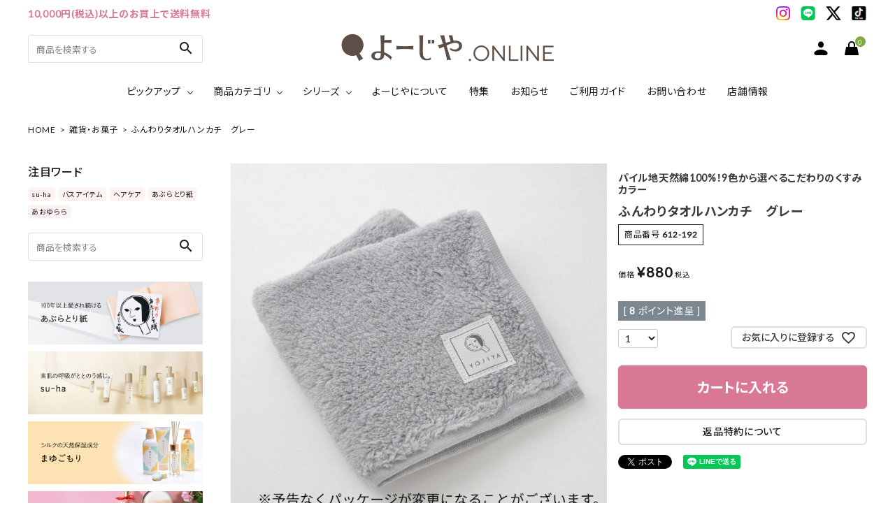

--- FILE ---
content_type: text/html;charset=UTF-8
request_url: https://www.yojiyacosme.com/c/goods-confection/gd1258
body_size: 25352
content:
<!DOCTYPE html>
<html lang="ja"><head>
  <meta charset="UTF-8">
  
  <title>ふんわりタオルハンカチ　グレー | よーじやオンラインショップ</title>
  <meta name="viewport" content="width=device-width">


    <meta name="description" content="ふんわりタオルハンカチ　グレー 雑貨・お菓子 よーじやオンラインショップ">
    <meta name="keywords" content="ふんわりタオルハンカチ　グレー,雑貨・お菓子,よーじやオンラインショップ">
  
  <link rel="stylesheet" href="https://yojiyatsuhan.itembox.design/system/fs_style.css?t=20251118042544">
  <link rel="stylesheet" href="https://yojiyatsuhan.itembox.design/generate/theme1/fs_theme.css?t=20251118042544">
  <link rel="stylesheet" href="https://yojiyatsuhan.itembox.design/generate/theme1/fs_original.css?t=20251118042544">
  
  <link rel="canonical" href="https://www.yojiyacosme.com/c/goods-confection/gd1258">
  
  
  
  
  <script>
    window._FS=window._FS||{};_FS.val={"tiktok":{"enabled":false,"pixelCode":null},"recaptcha":{"enabled":false,"siteKey":null},"clientInfo":{"memberId":"guest","fullName":"ゲスト","lastName":"","firstName":"ゲスト","nickName":"ゲスト","stageId":"","stageName":"","subscribedToNewsletter":"false","loggedIn":"false","totalPoints":"","activePoints":"","pendingPoints":"","purchasePointExpiration":"","specialPointExpiration":"","specialPoints":"","pointRate":"","companyName":"","membershipCardNo":"","wishlist":"","prefecture":""},"recommend3":{"measurable":true,"recommendable":true,"sandbox":false},"enhancedEC":{"ga4Dimensions":{"userScope":{"stage":"{@ member.stage_order @}","login":"{@ member.logged_in @}"}},"amazonCheckoutName":"Amazon Pay","measurementId":"G-B9BQ00V7YS","dimensions":{"dimension1":{"key":"log","value":"{@ member.logged_in @}"},"dimension2":{"key":"mem","value":"{@ member.stage_order @}"}}},"shopKey":"yojiyatsuhan","device":"PC","productType":"1","cart":{"stayOnPage":false}};
  </script>
  
  <script src="/shop/js/webstore-nr.js?t=20251118042544"></script>
  <script src="/shop/js/webstore-vg.js?t=20251118042544"></script>
  
  
    <script defer src="https://analytics.contents.by-fw.jp/script/v0/flywheel.js"></script>
    <script src="https://static.contents.by-fw.jp/flywheelRecommend/v0/flywheelHistory.js"></script>
    <script src="https://static.contents.by-fw.jp/flywheelRecommend/v0/flywheelRecommend.js"></script>
  
  
  
    <meta property="og:title" content="ふんわりタオルハンカチ　グレー | よーじやオンラインショップ">
    <meta property="og:type" content="og:product">
    <meta property="og:url" content="https://www.yojiyacosme.com/c/goods-confection/gd1258">
    <meta property="og:image" content="https://yojiyatsuhan.itembox.design/product/012/000000001258/000000001258-01-l.jpg?t&#x3D;20260126223717">
    <meta property="og:site_name" content="よーじやオンラインショップ">
    <meta property="og:description" content="ふんわりタオルハンカチ　グレー 雑貨・お菓子 よーじやオンラインショップ">
    <meta property="product:price:amount" content="880">
    <meta property="product:price:currency" content="JPY">
    <meta property="product:product_link" content="https://www.yojiyacosme.com/c/goods-confection/gd1258">
  
  
  
  
  
    <script type="text/javascript" >
      document.addEventListener('DOMContentLoaded', function() {
        _FS.CMATag('{"fs_member_id":"{@ member.id @}","fs_page_kind":"product","fs_product_url":"gd1258"}')
      })
    </script>
  
  
  <!-- webfont -->
<link href="https://fonts.googleapis.com/icon?family=Material+Icons" rel="stylesheet">
<link rel="stylesheet" href="https://use.fontawesome.com/releases/v5.5.0/css/all.css">

<!-- bxslider.css -->
<!-- <link rel="stylesheet" href="https://cdn.jsdelivr.net/bxslider/4.2.12/jquery.bxslider.css"> -->

<link rel="stylesheet" href="https://yojiyatsuhan.itembox.design/item/corekara/css/main07.css?t=20260108132348" type="text/css" />

<script src="//ajax.googleapis.com/ajax/libs/jquery/3.3.1/jquery.min.js"></script>
<script src="//cdn.jsdelivr.net/bxslider/4.2.12/jquery.bxslider.min.js"></script>
<script src="//cdnjs.cloudflare.com/ajax/libs/slick-carousel/1.8.1/slick.min.js"></script>
<meta name="google-site-verification" content="3Y5YtV4WCYlKC2RI30vv0O2osEI1R6Qfif0N00ma9p4" />


<script async src="https://www.googletagmanager.com/gtag/js?id=G-B9BQ00V7YS"></script>

<script><!--
_FS.setTrackingTag('%3C%21--+AdSIST+Tool+--%3E%3C%21--+Facebook+Pixel+Code+--%3E%0A%3Cscript+nonce%3D%22BdfS0jJS%22%3E%0A%21function%28f%2Cb%2Ce%2Cv%2Cn%2Ct%2Cs%29%7Bif%28f.fbq%29return%3Bn%3Df.fbq%3Dfunction%28%29%7Bn.callMethod%3F%0An.callMethod.apply%28n%2Carguments%29%3An.queue.push%28arguments%29%7D%3Bif%28%21f._fbq%29f._fbq%3Dn%3B%0An.push%3Dn%3Bn.loaded%3D%210%3Bn.version%3D%272.0%27%3Bn.queue%3D%5B%5D%3Bt%3Db.createElement%28e%29%3Bt.async%3D%210%3B%0At.src%3Dv%3Bs%3Db.getElementsByTagName%28e%29%5B0%5D%3Bs.parentNode.insertBefore%28t%2Cs%29%7D%28window%2C%0Adocument%2C%27script%27%2C%27https%3A%2F%2Fconnect.facebook.net%2Fen_US%2Ffbevents.js%27%29%3B%0A%0Afbq%28%27init%27%2C+%271257690381552220%27%29%3B%0Afbq%28%27track%27%2C+%22PageView%22%29%3B%3C%2Fscript%3E%0A%3Cnoscript%3E%3Cimg+height%3D%221%22+width%3D%221%22+style%3D%22display%3Anone%22%0Asrc%3D%22https%3A%2F%2Fwww.facebook.com%2Ftr%3Fid%3D1257690381552220%26ev%3DPageView%26noscript%3D1%22%0A%2F%3E%3C%2Fnoscript%3E%0A%3C%21--+End+Facebook+Pixel+Code+--%3E++++%3C%21--+Start+Facebook+Pixel+EventCode+AdSIST+DYNAMIC+--%3E%0A++++%3Cscript+type%3D%22text%2Fjavascript%22%3E%0A++++++++let+fbCurrentUrl+%3D+location.href%3B%0A++++++++let+productID+%3D+fbCurrentUrl.split%28%22%2F%22%29.pop%28%29%3B%0A++++++++fbq%28%27track%27%2C+%27ViewContent%27%2C+%7B%0A++++++++++++content_ids%3A+productID%2C%0A++++++++++++content_type%3A+%27product%27%2C%0A++++++++%7D%29%3B%0A++++%3C%2Fscript%3E%0A++++%3C%21--+End+Facebook+Pixel+EventCode+AdSIST+DYNAMIC+--%3E%0A%3C%21--+AdSIST+Tool+--%3E%0A%3C%21--+Global+site+tag+%28gtag.js%29+-+Google+Ads%3A+AW-10986659909+--%3E%0A%3Cscript+async+src%3D%22https%3A%2F%2Fwww.googletagmanager.com%2Fgtag%2Fjs%3Fid%3DAW-10986659909%22%3E%3C%2Fscript%3E%0A%3Cscript%3E%0A++++window.dataLayer+%3D+window.dataLayer+%7C%7C+%5B%5D%3B%0A++++function+gtag%28%29%7BdataLayer.push%28arguments%29%3B%7D%0A++++gtag%28%27js%27%2C+new+Date%28%29%29%3B%0A++++%0A++++gtag%28%27config%27%2C+%27AW-10986659909%27%29%3B%0A%3C%2Fscript%3E%3Cscript+type%3D%22text%2Fjavascript%22%3E%0Awindow.addEventListener%28%27load%27%2C+%28%29+%3D%3E+%7B%0A++++let+nowUrl+%3D+location.href%3B%0A++++let+productID+%3D+nowUrl.split%28%22%2F%22%29.pop%28%29%3B%0A%0A++++gtag%28%27event%27%2C+%27page_view%27%2C+%7B%0A++++++++%27send_to%27%3A+%27AW-10986659909%27%2C%0A++++++++%27items%27%3A+%5B%7B%0A++++++++++++%27id%27%3A+productID%2C%0A++++++++++++%27google_business_vertical%27%3A+%27retail%27%0A++++++++%7D%5D%2C%0A++++++++%27ecomm_pagetype%27%3A+%27product%27%2C%0A++++++++%27ecomm_prodid%27%3A+productID%2C%0A++++%7D%29%3B%0A%7D%29%3B%0A%3C%2Fscript%3E%0A%0A%3C%21--+AdSIST+Tool+End+--%3E%0A%3C%21--+Meta+Pixel+Code+--%3E%0A%3Cscript%3E%0A%21function%28f%2Cb%2Ce%2Cv%2Cn%2Ct%2Cs%29%0A%7Bif%28f.fbq%29return%3Bn%3Df.fbq%3Dfunction%28%29%7Bn.callMethod%3F%0An.callMethod.apply%28n%2Carguments%29%3An.queue.push%28arguments%29%7D%3B%0Aif%28%21f._fbq%29f._fbq%3Dn%3Bn.push%3Dn%3Bn.loaded%3D%210%3Bn.version%3D%272.0%27%3B%0An.queue%3D%5B%5D%3Bt%3Db.createElement%28e%29%3Bt.async%3D%210%3B%0At.src%3Dv%3Bs%3Db.getElementsByTagName%28e%29%5B0%5D%3B%0As.parentNode.insertBefore%28t%2Cs%29%7D%28window%2C+document%2C%27script%27%2C%0A%27https%3A%2F%2Fconnect.facebook.net%2Fen_US%2Ffbevents.js%27%29%3B%0Afbq%28%27init%27%2C+%27691380836429835%27%29%3B%0Afbq%28%27track%27%2C+%27PageView%27%29%3B%0A%3C%2Fscript%3E%0A%3Cnoscript%3E%3Cimg+height%3D%221%22+width%3D%221%22+style%3D%22display%3Anone%22%0Asrc%3D%22https%3A%2F%2Fwww.facebook.com%2Ftr%3Fid%3D691380836429835%26ev%3DPageView%26noscript%3D1%22%0A%2F%3E%3C%2Fnoscript%3E%0A%3C%21--+End+Meta+Pixel+Code+--%3E%0A%3C%21--+Meta+Pixel+Code+--%3E%0A%3Cscript%3E%0A%21function%28f%2Cb%2Ce%2Cv%2Cn%2Ct%2Cs%29%0A%7Bif%28f.fbq%29return%3Bn%3Df.fbq%3Dfunction%28%29%7Bn.callMethod%3F%0An.callMethod.apply%28n%2Carguments%29%3An.queue.push%28arguments%29%7D%3B%0Aif%28%21f._fbq%29f._fbq%3Dn%3Bn.push%3Dn%3Bn.loaded%3D%210%3Bn.version%3D%272.0%27%3B%0An.queue%3D%5B%5D%3Bt%3Db.createElement%28e%29%3Bt.async%3D%210%3B%0At.src%3Dv%3Bs%3Db.getElementsByTagName%28e%29%5B0%5D%3B%0As.parentNode.insertBefore%28t%2Cs%29%7D%28window%2C+document%2C%27script%27%2C%0A%27https%3A%2F%2Fconnect.facebook.net%2Fen_US%2Ffbevents.js%27%29%3B%0Afbq%28%27init%27%2C+%27691380836429835%27%29%3B%0Afbq%28%27track%27%2C+%27PageView%27%29%3B%0A%3C%2Fscript%3E%0A%3Cnoscript%3E%3Cimg+height%3D%221%22+width%3D%221%22+style%3D%22display%3Anone%22%0Asrc%3D%22https%3A%2F%2Fwww.facebook.com%2Ftr%3Fid%3D691380836429835%26ev%3DPageView%26noscript%3D1%22%0A%2F%3E%3C%2Fnoscript%3E%0A%3C%21--+End+Meta+Pixel+Code+--%3E%0A%3C%21--+Google+Tag+Manager+--%3E%0A%3Cscript%3E%28function%28w%2Cd%2Cs%2Cl%2Ci%29%7Bw%5Bl%5D%3Dw%5Bl%5D%7C%7C%5B%5D%3Bw%5Bl%5D.push%28%7B%27gtm.start%27%3A%0Anew+Date%28%29.getTime%28%29%2Cevent%3A%27gtm.js%27%7D%29%3Bvar+f%3Dd.getElementsByTagName%28s%29%5B0%5D%2C%0Aj%3Dd.createElement%28s%29%2Cdl%3Dl%21%3D%27dataLayer%27%3F%27%26l%3D%27%2Bl%3A%27%27%3Bj.async%3Dtrue%3Bj.src%3D%0A%27https%3A%2F%2Fwww.googletagmanager.com%2Fgtm.js%3Fid%3D%27%2Bi%2Bdl%3Bf.parentNode.insertBefore%28j%2Cf%29%3B%0A%7D%29%28window%2Cdocument%2C%27script%27%2C%27dataLayer%27%2C%27GTM-PH273R3%27%29%3B%3C%2Fscript%3E%0A%3C%21--+End+Google+Tag+Manager+--%3E%0A%3C%21--+Google+Tag+Manager+--%3E%0A%3Cscript%3E%28function%28w%2Cd%2Cs%2Cl%2Ci%29%7Bw%5Bl%5D%3Dw%5Bl%5D%7C%7C%5B%5D%3Bw%5Bl%5D.push%28%7B%27gtm.start%27%3A%0Anew+Date%28%29.getTime%28%29%2Cevent%3A%27gtm.js%27%7D%29%3Bvar+f%3Dd.getElementsByTagName%28s%29%5B0%5D%2C%0Aj%3Dd.createElement%28s%29%2Cdl%3Dl%21%3D%27dataLayer%27%3F%27%26l%3D%27%2Bl%3A%27%27%3Bj.async%3Dtrue%3Bj.src%3D%0A%27https%3A%2F%2Fwww.googletagmanager.com%2Fgtm.js%3Fid%3D%27%2Bi%2Bdl%3Bf.parentNode.insertBefore%28j%2Cf%29%3B%0A%7D%29%28window%2Cdocument%2C%27script%27%2C%27dataLayer%27%2C%27GTM-PH273R3%27%29%3B%3C%2Fscript%3E%0A%3C%21--+End+Google+Tag+Manager+--%3E%0A%3C%21--+Google+tag+%28gtag.js%29+--%3E%0A%3Cscript+async+src%3D%22https%3A%2F%2Fwww.googletagmanager.com%2Fgtag%2Fjs%3Fid%3DAW-17527350591%22%3E%3C%2Fscript%3E%0A%3Cscript%3E%0A++window.dataLayer+%3D+window.dataLayer+%7C%7C+%5B%5D%3B%0A++function+gtag%28%29%7BdataLayer.push%28arguments%29%3B%7D%0A++gtag%28%27js%27%2C+new+Date%28%29%29%3B%0A%0A++gtag%28%27config%27%2C+%27AW-17527350591%27%2C+%7B+%27+allow_enhanced_conversions%27%3Atrue+%7D%29%3B%0A%3C%2Fscript%3E%0A%0A%3Cscript%3E%0Agtag%28%27event%27%2C%27view_item%27%2C+%7B%0A%27value%27%3A+880%2C%0A%27items%27%3A+%5B%0A%7B%0A%27id%27%3A+1258%2C%0A%27google_business_vertical%27%3A+%27retail%27%0A%7D%0A%5D%0A%7D%29%3B%0A%3C%2Fscript%3E');
--></script>
</head>
<body class="fs-body-product fs-body-product-gd1258" id="fs_ProductDetails">
<script><!--
_FS.setTrackingTag('%3C%21--+Google+Tag+Manager+%28noscript%29+--%3E%0A%3Cnoscript%3E%3Ciframe+src%3D%22https%3A%2F%2Fwww.googletagmanager.com%2Fns.html%3Fid%3DGTM-PH273R3%22%0Aheight%3D%220%22+width%3D%220%22+style%3D%22display%3Anone%3Bvisibility%3Ahidden%22%3E%3C%2Fiframe%3E%3C%2Fnoscript%3E%0A%3C%21--+End+Google+Tag+Manager+%28noscript%29+--%3E%0A%3C%21--+Google+Tag+Manager+%28noscript%29+--%3E%0A%3Cnoscript%3E%3Ciframe+src%3D%22https%3A%2F%2Fwww.googletagmanager.com%2Fns.html%3Fid%3DGTM-PH273R3%22%0Aheight%3D%220%22+width%3D%220%22+style%3D%22display%3Anone%3Bvisibility%3Ahidden%22%3E%3C%2Fiframe%3E%3C%2Fnoscript%3E%0A%3C%21--+End+Google+Tag+Manager+%28noscript%29+--%3E');
--></script>
<div class="fs-l-page">
<header class="hdr--typeH" id="hdr">
<div class="hdrTop hdr--primaryBg">
  <div class="hdrInner">
    <p class="hdrInfo">
      10,000円(税込)以上のお買上で送料無料
    </p>
    <nav class="exNav">
      <ul>
        <li><a href="https://www.instagram.com/yojiya_official/" target="_blank"><img src="https://yojiyatsuhan.itembox.design/item/corekara/sns_01.png" width="24" alt="よーじやInstagram"></a></li>
        <li><a href="https://page.line.me/665snyqc?openQrModal=true" target="_blank"><img src="https://yojiyatsuhan.itembox.design/item/corekara/sns_02.png" width="24" alt="よーじやLINE"></a></li>
        <li><a href="https://twitter.com/yojiya1904" target="_blank"><svg xmlns="http://www.w3.org/2000/svg" height="24" viewBox="0 0 512 512"><!--! Font Awesome Free 6.4.2 by @fontawesome - https://fontawesome.com License - https://fontawesome.com/license (Commercial License) Copyright 2023 Fonticons, Inc. --><path d="M389.2 48h70.6L305.6 224.2 487 464H345L233.7 318.6 106.5 464H35.8L200.7 275.5 26.8 48H172.4L272.9 180.9 389.2 48zM364.4 421.8h39.1L151.1 88h-42L364.4 421.8z"/></svg></a></li>
        <li><a href="https://www.tiktok.com/@yojiya1904" target="_blank"><img src="https://yojiyatsuhan.itembox.design/item/corekara/sns_04.png" width="24" alt="よーじやTikTok"></a></li>
      </ul>
    </nav>
  </div>
</div>
<div class="hdrFixed--pc">
<div class="hdrMiddle hdrMiddle--logoCenter hdrFixed--sp">
  <div class="hdrInner">
    <div class="hdrMiddle__left">
      <div class="pcOnly">
        <form action="/p/search" class="searchForm searchFormA">
          <div class="searchForm__inner">
            <input type="text" value="" name="keyword" id="s" placeholder="商品を検索する">
            <button type="submit" class="searchForm__submit"><i class="gNav__listIcon material-icons">search</i></button>
          </div>
        </form>
      </div>
      <div class="spOnly">
        <nav class="iconNav">
          <ul>
            <li>
              <div class="menuToggle">
                <i class="material-icons">menu</i>
              </div>
            </li>
            <li class="hdrSearch--toggle">
              <span><i class="material-icons">search</i></span>
              <div class="hdrSearch__wrap">
                <div class="hdrSearch__inner">
                  <p>
                    <form action="/p/search" class="searchForm searchFormA">
                      <div class="searchForm__inner">
                        <input type="text" value="" name="keyword" id="s" placeholder="商品を検索する">
                        <button type="submit" class="searchForm__submit"><i class="gNav__listIcon material-icons">search</i></button>
                      </div>
                    </form>
                  </p>
                  <div class="sds__hotword">
                    <h3 class="sideTitle">注目ワード</h3>
                    <ul>
                      <li><a href="/p/search?tag=su-ha">su-ha</a></li>
                      <li><a href="/p/search?tag=バスアイテム">バスアイテム</a></li>
                      <li><a href="/p/search?tag=ヘアケア">ヘアケア</a></li>
                      <li><a href="/p/search?tag=あぶらとり紙">あぶらとり紙</a></li>
                      <li><a href="/p/search?tag=あおゆらら">あおゆらら</a></li>
                    </ul>
                  </div>
                </div>
              </div>
            </li>
          </ul>
        </nav>
      </div>
    </div>
    <h1 id="hdrLogo" class="hdrMiddle__center"><a href="/"><img src="https://yojiyatsuhan.itembox.design/item/logo.renewal2.png?t=20260108132348" width="354" alt="よーじや"></a></h1>
    <div class="hdrMiddle__right">
      <nav class="iconNav iconNav--image">
        <ul>
          <!-- <li><a href="#"><i class="material-icons">favorite</i></a></li> -->
          <li><a href="/my/top"><img src="https://yojiyatsuhan.itembox.design/item/corekara/common/hd_ic03.png" width="24" alt="アカウントメニュー"></a></li>
          <li><a href="/p/cart" class="iconNav__cart"><span class="cartAmount fs-client-cart-count"></span>
            <img src="https://yojiyatsuhan.itembox.design/item/corekara/common/hd_ic04.png" width="24" alt="カートを見る">
          </a></li>
        </ul>
      </nav>
    </div>
  </div>
</div>
<div class="hdrBottom hdrBottom--onlyNav pcOnly">
  <div class="hdrInner">
    <nav class="gNav gNav--typeA">
      <ul>
        <!-- ピックアップ -->
        <li class="hasChildren">
          <a href="#">ピックアップ</a>
          <div class="megaMenu">
            <ul class="megaMenu__inner row">
              <li class="col-3">
                <a href="/f/aburatorigami" class="bnrBox">
                  <img src="https://yojiyatsuhan.itembox.design/item/corekara/side_bnr08.jpg" alt="あぶらとり紙" class="bnr">
                </a>
              </li>
              <li class="col-3">
                <a href="/f/su-ha" class="bnrBox">
                  <img src="https://yojiyatsuhan.itembox.design/item/corekara/side_bnr10.jpg" alt="su-ha" class="bnr">
                </a>
              </li>
              <li class="col-3">
                <a href="/f/mayugomori" class="bnrBox">
                  <img src="https://yojiyatsuhan.itembox.design/item/corekara/side_bnr09.jpg" alt="まゆごもり" class="bnr">
                </a>
              </li>
              <li class="col-3">
                <a href="/f/hanahonoka" class="bnrBox">
                  <img src="https://yojiyatsuhan.itembox.design/item/corekara/side_bnr07.jpg" alt="はなほのか" class="bnr">
                </a>
              </li>
              <li class="col-3">
                <a href="/f/yuzutsuyaya" class="bnrBox">
                  <img src="https://yojiyatsuhan.itembox.design/item/corekara/yuzutuyaya.png" alt="ゆずつやや" class="bnr">
                </a>
              </li>
              <li class="col-3">
                <a href="/f/YOJIYAOTOMOseries" class="bnrBox">
                  <img src="https://yojiyatsuhan.itembox.design/item/corekara-side_bnr13.jpg" alt="YOJIYA OTOMO" class="bnr">
                </a>
              </li>
              <li class="col-3">
                <a href="/c/outlet" class="bnrBox">
                  <img src="https://yojiyatsuhan.itembox.design/item/outlet_minibanar.png" alt="アウトレット" class="bnr">
                </a>
              </li>
              <li class="col-3">
                <a href="/c/series/UVprotect" class="bnrBox">
                  <img src="https://yojiyatsuhan.itembox.design/item/side_bnr_uv.jpg" alt="UVプロテクト" class="bnr">
                </a>
              </li>
            </ul>
          </div>
        </li>

        <!-- 商品カテゴリ -->
        <li class="hasChildren downMenu">
          <a href="#">商品カテゴリ</a>
          <ul>
            <li><a href="/c/new-season/new">新商品</a></li>
            <li><a href="/c/new-season/season">期間限定</a></li>
            <li><a href="/c/skincare/aburatorigami">あぶらとり紙</a></li>
            <li class="hasChildren--hover">
              <a href="/c/skincare" class="arrow">スキンケア</a>
              <ul>
                <li><a href="/c/skincare/haircare">ヘアケア</a></li>
                <li><a href="/c/skincare/handcare">ハンドケア</a></li>
                <li><a href="/c/skincare/bodycare">ボディケア</a></li>
                <li><a href="/c/skincare/facecare">フェイスケア</a></li>
                <li><a href="/c/skincare/lipcare">リップケア</a></li>
                <li><a href="/c/skincare/soap">石鹸</a></li>
              </ul>
            </li>
            <li><a href="/c/fragrance">フレグランス</a></li>
            <li><a href="/c/yojikogoods">よじこグッズ</a></li>
            <li><a href="/c/goods-confection/goods">雑貨</a></li>
            <li><a href="/c/set">セット</a></li>
            <li><a href="/c/others">その他</a></li>
            <li><a href="/c/outlet">アウトレット</a></li>
          </ul>
        </li>

        <!-- シリーズ -->
        <li class="hasChildren downMenu">
          <a href="#">シリーズ</a>
          <ul>
            <li><a href="/c/skincare/aburatorigami">あぶらとり紙</a></li>
            <li><a href="/c/series/su-ha">su-ha</a></li>
            <li><a href="/c/series/mayugomori">まゆごもり</a></li>
            <li><a href="/c/series/hanahonoka">はなほのか</a></li>
            <!-- <li><a href="/c/series/uruoi">うるおい</a></li> -->
            <li><a href="/c/series/yuzutsuyaya">ゆずつやや</a></li>
            <li><a href="/c/series/UVprotect">UVプロテクト</a></li>
            <li><a href="/c/series/nemuri">ねむり</a></li>
            <li><a href="/c/series/hare-more">Hare-more</a></li>
            <li><a href="/c/series/otomo">YOJIYA OTOMO</a></li>
          </ul>
        </li>

        <!-- 固定リンク -->
        <li><a href="/f/about">よーじやについて</a></li>
        <li><a href="/category/feature/">特集</a></li>
        <li><a href="/#news">お知らせ</a></li>
        <li><a href="/f/guide">ご利用ガイド</a></li>
        <li><a href="/#area-contact">お問い合わせ</a></li>
        <li><a href="https://www.yojiya.co.jp/store/" target="_blank" rel="noopener">店舗情報</a></li>
      </ul>
    </nav>
  </div>
</div>

<div class="hdrBottom spOnly">
  <div class="hdrInner">
    <div class="hdr__catNavC">
      <ul class="textSlider spSwiper">
            <li><a href="/c/new-season/new">新商品</a></li>
            <li><a href="/c/new-season/season">期間限定</a></li>
            <li><a href="/c/skincare/aburatorigami">あぶらとり紙</a></li>
            <li><a href="/c/skincare">スキンケア</a></li>
            <li><a href="/c/fragrance">フレグランス</a></li>
            <li><a href="/c/yojikogoods">よじこグッズ</a></li>
            <li><a href="/c/goods-confection/goods">雑貨</a></li>
            <li><a href="/c/set">セット</a></li>
            <li><a href="/c/others">その他</a></li>
            <li><a href="/c/outlet">アウトレット</a></li>
      </ul>
    </div>
  </div>
</div>
</div>
</header>
<aside id="drawer">
<div class="drawer__account wpHide">
  <div class="drawer__accountText">
    <h2>ACCOUNT MENU</h2>
    <p class="fs-clientInfo">ようこそ　{@ member.last_name @} {@ member.first_name @} 様</p>
    <!-- <p class="fs-clientInfo">ようこそ　{@ member.nickname @} 様</p> -->
  </div>
  <ul class="drawer__accountNav">
    <li class="fs-clientInfo">
      <a class="guest my-{@ member.logged_in @}" href="/p/login">
        <img src="https://yojiyatsuhan.itembox.design/item/corekara/common/mega_ic01.png" alt="ログイン" width="24">ログイン</a>
      <a class="member my-{@ member.logged_in @}" href="/p/logout">
        <img src="https://yojiyatsuhan.itembox.design/item/corekara/common/mega_ic01.png" alt="ログアウト" width="24">ログアウト</a>
    </li>
    <li class="fs-clientInfo">
      <a class="guest my-{@ member.logged_in @}" href="/p/register">
        <img src="https://yojiyatsuhan.itembox.design/item/corekara/common/mega_ic02.png" alt="会員登録" width="24">会員登録
      </a>
      <a class="member my-{@ member.logged_in @}" href="/my/top">
        <img src="https://yojiyatsuhan.itembox.design/item/corekara/common/mega_ic02.png" alt="マイページ" width="24">マイページ
      </a>
    </li>
  </ul>
</div>
<ul class="drawer__nav">
  <li class="hasChildren--click">
    <a href="" class="arrow">ピックアップ</a>
    <ul style="display: none;">
      <li>
        <a href="/f/aburatorigami" class="bnrBox">
          <img src="https://yojiyatsuhan.itembox.design/item/corekara/side_bnr03.jpg" alt="あぶらとり紙">
        </a>
      </li>
      <li>
        <a href="/f/su-ha" class="bnrBox">
          <img src="https://yojiyatsuhan.itembox.design/item/corekara/side_bnr10.jpg" alt="su-ha">
        </a>
      </li>
      <li>
        <a href="/f/mayugomori" class="bnrBox">
          <img src="https://yojiyatsuhan.itembox.design/item/corekara/side_bnr09.jpg" alt="まゆごもり">
        </a>
      </li>
      <li>
        <a href="/f/hanahonoka" class="bnrBox">
          <img src="https://yojiyatsuhan.itembox.design/item/corekara/side_bnr01.jpg" alt="はなほのか">
        </a>
      </li>
      <li>
        <a href="/f/yuzutsuyaya" class="bnrBox">
          <img src="https://yojiyatsuhan.itembox.design/item/corekara/yuzutuyaya.png" alt="ゆずつやや">
        </a>
      </li>
      <li>
        <a href="/f/YOJIYAOTOMOseries" class="bnrBox">
          <img src="https://yojiyatsuhan.itembox.design/item/corekara-side_bnr13.jpg" alt="YOJIYA OTOMO">
        </a>
      </li>
      <li>
        <a href="/c/outlet" class="bnrBox">
          <img src="https://yojiyatsuhan.itembox.design/item/outlet_minibanar.png" alt="アウトレット">
        </a>
      </li>
      <li>
        <a href="/c/series/UVprotect" class="bnrBox">
          <img src="https://yojiyatsuhan.itembox.design/item/side_bnr_uv.jpg" alt="UVプロテクト">
        </a>
      </li>
    </ul>
  </li>
  <li class="hasChildren--click">
    <a href="" class="arrow">カテゴリーから探す</a>
    <ul style="display: none;">
      <li><a href="/c/new-season/new">新商品</a></li>
      <li><a href="/c/new-season/season">期間限定</a></li>
      <li><a href="/c/skincare/aburatorigami">あぶらとり紙</a></li>
      <li class="hasChildren--click">
        <a href="/c/skincare" class="arrow">スキンケア</a>
        <ul style="display: none;">
          <li><a href="/c/skincare/haircare">ヘアケア</a></li>
          <li><a href="/c/skincare/handcare">ハンドケア</a></li>
          <li><a href="/c/skincare/bodycare">ボディケア</a></li>
          <li><a href="/c/skincare/facecare">フェイスケア</a></li>
          <li><a href="/c/skincare/lipcare">リップケア</a></li>
          <li><a href="/c/skincare/soap">石鹸</a></li>
        </ul>
      </li>
      <li><a href="/c/fragrance">フレグランス</a></li>
      <li><a href="/c/yojikogoods">よじこグッズ</a></li>
      <li><a href="/c/goods-confection/goods">雑貨</a></li>
      <li><a href="/c/set">セット</a></li>
      <li><a href="/c/others">その他</a></li>
      <li><a href="/c/outlet">アウトレット</a></li>
    </ul>
  </li>
  <li class="hasChildren--click">
    <a href="" class="arrow">シリーズから探す</a>
    <ul style="display: none;">
    <li><a href="/c/skincare/aburatorigami">あぶらとり紙</a></li>
    <li><a href="/c/series/su-ha">su-ha</a></li>
    <li><a href="/c/series/mayugomori">まゆごもり</a></li>
    <li><a href="/c/series/hanahonoka">はなほのか</a></li>
    <li><a href="/c/series/yuzutsuyaya">ゆずつやや</a></li>
    <li><a href="/c/series/UVprotect">UVプロテクト</a></li>
    <li><a href="/c/series/nemuri">ねむり</a></li>
    <li><a href="/c/series/hare-more">Hare-more</a></li>
    <li><a href="/c/series/otomo">YOJIYA OTOMO</a></li>
    </ul>
  </li>
  <li><a href="/f/about" class="no-arrow">よーじやについて</a></li>
  <li><a href="/category/feature/" class="no-arrow">特集</a></li>
  <li><a href="/#news" class="no-arrow">お知らせ</a></li>
  <li><a href="/f/guide" class="no-arrow">ご利用ガイド</a></li>
  <li><a href="/f/contact" class="no-arrow">お客さま向け窓口(お問い合わせ)</a></li>
  <li><a href="https://www.yojiya.co.jp/contact_corporate" target="_blank" class="blank">企業さま向け窓口</a></li>
  <li><a href="https://www.yojiya.co.jp/contact_media" target="_blank" class="blank">メディアさま向け窓口</a></li>
  <li><a href="https://www.yojiya.co.jp/store/" target="_blank" class="blank">店舗情報</a></li>
</ul>
<div class="drawer__snsNav">
  <ul class="snsNav">
    <li><a href="https://www.instagram.com/yojiya_official/" target="_blank"><img src="https://yojiyatsuhan.itembox.design/item/corekara/sns_01.png" width="24" alt="よーじやInstagram"></a></li>
    <li><a href="https://page.line.me/665snyqc?openQrModal=true" target="_blank"><img src="https://yojiyatsuhan.itembox.design/item/corekara/sns_02.png" width="24" alt="よーじやLINE"></a></li>
    <li><a href="https://twitter.com/yojiya1904" target="_blank"><svg xmlns="http://www.w3.org/2000/svg" height="24" viewBox="0 0 512 512"><!--! Font Awesome Free 6.4.2 by @fontawesome - https://fontawesome.com License - https://fontawesome.com/license (Commercial License) Copyright 2023 Fonticons, Inc. --><path d="M389.2 48h70.6L305.6 224.2 487 464H345L233.7 318.6 106.5 464H35.8L200.7 275.5 26.8 48H172.4L272.9 180.9 389.2 48zM364.4 421.8h39.1L151.1 88h-42L364.4 421.8z"/></svg>
    <li><a href="https://www.tiktok.com/@yojiya1904" target="_blank"><img src="https://yojiyatsuhan.itembox.design/item/corekara/sns_04.png" width="24" alt="よーじやTikTok"></a></li>
  </ul>
</div>
<a href="" class="menuClose drawer__close">メニューを閉じる<i class="material-icons">close</i></a>
</aside>
<div id="overlay" class="menuClose"><i class="material-icons">close</i></div>
<!-- **パンくずリストパーツ （システムパーツ） ↓↓ -->
<nav class="fs-c-breadcrumb">
<ol class="fs-c-breadcrumb__list">
<li class="fs-c-breadcrumb__listItem">
<a href="/">HOME</a>
</li>
<li class="fs-c-breadcrumb__listItem">
<a href="/c/goods-confection">雑貨・お菓子</a>
</li>
<li class="fs-c-breadcrumb__listItem">
ふんわりタオルハンカチ　グレー
</li>
</ol>
</nav>
<!-- **パンくずリストパーツ （システムパーツ） ↑↑ -->
<main class="fs-l-main fs-l-product4"><div id="fs-page-error-container" class="fs-c-panelContainer">
  
  
</div>
<aside id="side">
<div class="sds__hotword">
  <h3 class="sideTitle">注目ワード</h3>
  <ul data-keywd="hotkey">
          <li><a href="/p/search?tag=su-ha">su-ha</a></li>
          <li><a href="/p/search?tag=バスアイテム">バスアイテム</a></li>
          <li><a href="/p/search?tag=ヘアケア">ヘアケア</a></li>
          <li><a href="/p/search?tag=あぶらとり紙">あぶらとり紙</a></li>
          <li><a href="/p/search?tag=あおゆらら">あおゆらら</a></li>
  </ul>
</div>

<div class="side__search">
  <form action="/p/search" class="searchForm searchFormA">
    <div class="searchForm__inner">
      <input type="text" value="" name="keyword" id="s" placeholder="商品を検索する">
      <button type="submit" class="searchForm__submit"><i class="gNav__listIcon material-icons">search</i></button>
    </div>
  </form>
</div>
<div class="side__bnr">
    <a href="/f/aburatorigami" class="bnrBox"><img src="https://yojiyatsuhan.itembox.design/item/corekara/side_bnr08.jpg" alt="あぶらとり紙"></a>
  </div>
  <div class="side__bnr">
    <a href="/f/su-ha" class="bnrBox"><img src="https://yojiyatsuhan.itembox.design/item/corekara/side_bnr10.jpg" alt="su-ha"></a>
  </div>
  <div class="side__bnr">
    <a href="/f/mayugomori" class="bnrBox"><img src="https://yojiyatsuhan.itembox.design/item/corekara/side_bnr09.jpg" alt="まゆごもり"></a>
  </div>
  <div class="side__bnr">
    <a href="/f/hanahonoka" class="bnrBox"><img src="https://yojiyatsuhan.itembox.design/item/corekara/side_bnr07.jpg" alt="はなほのか"></a>
  </div>
  <div class="side__bnr">
    <a href="/f/yuzutsuyaya" class="bnrBox"><img src="https://yojiyatsuhan.itembox.design/item/corekara/yuzutuyaya.png" alt="ゆずつやや"></a>
  </div>
  <div class="side__bnr">
    <a href="/f/YOJIYAOTOMOseries" class="bnrBox"><img src="https://yojiyatsuhan.itembox.design/item/corekara-side_bnr13.jpg" alt="YOJIYA OTOMO"></a>
  </div>
  <div class="side__bnr">
    <a href="/c/outlet" class="bnrBox"><img src="https://yojiyatsuhan.itembox.design/item/outlet_minibanar.png" alt="アウトレット"></a>
  </div>
  <div class="side__bnr">
    <a href="/c/series/UVprotect" class="bnrBox"><img src="https://yojiyatsuhan.itembox.design/item/side_bnr_uv.jpg" alt="UVプロテクト"></a>
  </div>
<nav class="side__cateNav">
    <h3 class="sideTitle">商品カテゴリ</h3>
    <ul>
      <li>
        <a href="/c/new-season/new" class="withIcon">
          <span><img src="https://yojiyatsuhan.itembox.design/item/newitem.png?t=20260108132348" alt="新商品" width="34"></span>
          新商品
        </a>
      </li>
      <li>
        <a href="/c/new-season/season" class="withIcon">
          <span><img src="https://yojiyatsuhan.itembox.design/item/kikangentei.png?t=20260108132348" alt="期間限定" width="34"></span>
          期間限定
        </a>
      </li>
      <li>
        <a href="/c/skincare/aburatorigami" class="withIcon">
          <span><img src="https://yojiyatsuhan.itembox.design/item/abura.png?t=20260108132348" alt="あぶらとり紙" width="34"></span>
          あぶらとり紙
        </a>
      </li>
      <li class="hasChildren--click">
        <a href="" class="withIcon">
          <span><img src="https://yojiyatsuhan.itembox.design/item/skin.png?t=20260108132348" alt="スキンケア" width="34"></span>
          スキンケア
        </a>
        <ul>
                  <li><a href="/c/skincare/haircare">ヘアケア</a></li>
                  <li><a href="/c/skincare/handcare">ハンドケア</a></li>
                  <li><a href="/c/skincare/bodycare">ボディケア</a></li>
                  <li><a href="/c/skincare/facecare">フェイスケア</a></li>
                  <li><a href="/c/skincare/lipcare">リップケア</a></li>
                  <li><a href="/c/skincare/soap">石鹸</a></li>
        </ul>
      </li>
      <li>
        <a href="/c/fragrance" class="withIcon">
          <span><img src="https://yojiyatsuhan.itembox.design/item/fragrance.png?t=20260108132348" alt="フレグランス" width="34"></span>
          フレグランス
        </a>
      </li>
      <li>
        <a href="https://www.yojiyacosme.com/c/yojikogoods" class="withIcon">
          <span><img src="https://yojiyatsuhan.itembox.design/item/yojiko.png?t=20260108132348" alt="よじこグッズ" width="34"></span>
          よじこグッズ
        </a>
      </li>
      <li>
        <a href="/c/goods-confection/goods" class="withIcon">
          <span><img src="https://yojiyatsuhan.itembox.design/item/zakka.png?t=20260108132348" alt="雑貨" width="34"></span>
          雑貨
        </a>
      </li>
      <li>
        <a href="/c/set" class="withIcon">
          <span><img src="https://yojiyatsuhan.itembox.design/item/set.png?t=20260108132348" alt="セット" width="34"></span>
          セット
        </a>
      </li>
      <li>
        <a href="https://www.yojiyacosme.com/c/others" class="withIcon">
          <span><img src="https://yojiyatsuhan.itembox.design/item/sonota.png?t=20260108132348" alt="その他" width="34"></span>
          その他
        </a>
      </li>
      <li>
        <a href="/c/outlet" class="withIcon">
          <span><img src="https://yojiyatsuhan.itembox.design/item/outlet_sidebanar.png" alt="アウトレット" width="34"></span>
          アウトレット
        </a>
      </li>
    </ul>
  </nav>


<nav class="side__cateNav">
  <h3 class="sideTitle">シリーズ</h3>
  <ul>
    <li><a href="/c/skincare/aburatorigami">あぶらとり紙</a></li>
    <li><a href="/c/series/su-ha">su-ha</a></li>
    <li><a href="/c/series/mayugomori">まゆごもり</a></li>
    <li><a href="/c/series/hanahonoka">はなほのか</a></li>
    <li><a href="/c/series/yuzutsuyaya">ゆずつやや</a></li>
    <li><a href="/c/series/UVprotect">UVプロテクト</a></li>
    <li><a href="/c/series/nemuri">ねむり</a></li>
    <li><a href="/c/series/hare-more">Hare-more</a></li>
    <li><a href="/c/series/otomo">YOJIYA OTOMO</a></li>
  </ul>
</nav>

<div class="side__bnr">
  <a href="/f/gift" class="bnrBox"><img src="https://yojiyatsuhan.itembox.design/item/corekara/side_bnr04.jpg" alt="ギフトのご案内"></a>
</div>
<div class="side__bnr">
  <a href="https://www.yojiya.co.jp/store/" class="bnrBox" target="_blank"><img src="https://yojiyatsuhan.itembox.design/item/corekara/side_bnr05.jpg" alt="店舗情報"></a>
</div>
<div class="side__bnr">
  <a href="https://www.yojiyacosme.com/f/faq" class="bnrBox"><img src="https://yojiyatsuhan.itembox.design/item/corekara/side_bnr06.jpg" alt="よくあるご質問"></a>
</div>
</aside>
<section class="fs-l-pageMain"><!-- **商品詳細エリア（システムパーツグループ）↓↓ -->
<form id="fs_form">
<input type="hidden" name="productId" value="1258">

<div class="fs-l-productLayout fs-system-product" data-product-id="1258" data-vertical-variation-no="" data-horizontal-variation-no=""><div class="fs-l-productLayout__item fs-l-productLayout__item--1">
<!-- **商品画像パーツ（システムパーツ ）↓↓ -->
<div class="fs-c-productMainImage">
  
  <div class="fs-c-productMainImage__image">
    <img src="https://yojiyatsuhan.itembox.design/product/012/000000001258/000000001258-01-l.jpg?t&#x3D;20260126223717" alt="">
  </div>
  
  <div class="fs-c-productMainImage__expandButton fs-c-buttonContainer">
    <button type="button" class="fs-c-button--viewExtendedImage fs-c-button--plain">
<span class="fs-c-button__label">画像拡大</span>
</button>
  </div>
  <aside class="fs-c-productImageModal" style="display: none;">
    <div class="fs-c-productImageModal__inner">
      <span class="fs-c-productImageModal__close" role="button" aria-label="閉じる"></span>
      <div class="fs-c-productImageModal__contents">
        <div class="fs-c-productImageModalCarousel fs-c-slick">
          <div class="fs-c-productImageModalCarousel__track">
          
            <div>
              <figure class="fs-c-productImageModalCarousel__figure">
                
                <img data-lazy="https://yojiyatsuhan.itembox.design/product/012/000000001258/000000001258-01-xl.jpg?t&#x3D;20260126223717" alt="" src="https://yojiyatsuhan.itembox.design/item/src/loading.svg?t&#x3D;20260108132348" class="fs-c-productImageModalCarousel__figure__image">
              </figure>
            </div>
          
          </div>
        </div>
      </div>
    </div>
  </aside>
</div>
<div class="fs-c-productThumbnail">

  
    <figure class="fs-c-productThumbnail__image is-active">
      <img src="https://yojiyatsuhan.itembox.design/product/012/000000001258/000000001258-01-xs.jpg?t&#x3D;20260126223717" alt=""
        data-main-image-url="https://yojiyatsuhan.itembox.design/product/012/000000001258/000000001258-01-l.jpg?t&#x3D;20260126223717"
        data-main-image-alt=""
        
        >
      
    </figure>
  

</div>
<!-- **商品画像パーツ（システムパーツ）↑↑ -->
</div>
<div class="fs-l-productLayout__item fs-l-productLayout__item--2"><!-- **商品名パーツ（システムパーツ）↓↓ -->
<h1 class="fs-c-productNameHeading fs-c-heading">
  
  <span class="fs-c-productNameHeading__copy">パイル地天然綿100%！9色から選べるこだわりのくすみカラー</span>
  
  <span class="fs-c-productNameHeading__name">ふんわりタオルハンカチ　グレー</span>
</h1>
<!-- **商品名パーツ（システムパーツ）↑↑ -->

<!-- **商品番号パーツ（システムパーツ）↓↓ -->
<div class="fs-c-productNumber">
  <span class="fs-c-productNumber__label">商品番号</span>
  <span class="fs-c-productNumber__number">612-192</span>
</div>
<!-- **商品番号パーツ（システムパーツ）↑↑ -->


  




<!-- **商品価格パーツ（システムパーツ）↓↓ -->

<div class="fs-c-productPrices fs-c-productPrices--productDetail">
<div class="fs-c-productPrice fs-c-productPrice--selling">

  
    
    <span class="fs-c-productPrice__main">
      
        <span class="fs-c-productPrice__main__label">価格</span>
      
      <span class="fs-c-productPrice__main__price fs-c-price">
        <span class="fs-c-price__currencyMark">&yen;</span>
        <span class="fs-c-price__value">880</span>
      </span>
    </span>
    <span class="fs-c-productPrice__addon">
      <span class="fs-c-productPrice__addon__label">税込</span>
    </span>
    
  

</div>

</div>

<!-- **商品価格パーツ（システムパーツ）↑↑ -->

  <!-- **ポイントパーツ（システムパーツ）↓↓ -->
  
    <div class="fs-c-productPointDisplay">
      <span class="fs-c-productPointDisplay__label">[</span>
      <span class="fs-c-productPointDisplay__quantity">8</span>
      <span class="fs-c-productPointDisplay__unit">ポイント進呈 ]</span>
    </div>
  
  <!-- **ポイントパーツ（システムパーツ）↑↑ -->






<!-- **カート・バリエーションごとにボタンパーツ（システムパーツ）↓↓ -->
<input type="hidden" name="verticalVariationNo" value="">
<input type="hidden" name="horizontalVariationNo" value="">
<input type="hidden" name="verticalVariationName" value="">
<input type="hidden" name="horizontalVariationName" value="">
<input type="hidden" name="verticalAdminNo" value="">
<input type="hidden" name="horizontalAdminNo" value="">
<input type="hidden" name="staffStartSkuCode" value="">



  
<div class="fs-c-productQuantityAndWishlist" data-product-id="1258" data-vertical-variation-no="" data-horizontal-variation-no="">
  
    <span class="fs-c-productQuantityAndWishlist__wishlist fs-c-buttonContainer">
      <button type="button" class="fs-c-button--addToWishList--detail fs-c-button--particular">
<span class="fs-c-button__label">お気に入りに登録する</span>
</button>
    </span>
  
  
    <span class="fs-c-productQuantityAndWishlist__quantity fs-c-quantity fs-system-assistTarget">
      <select name="quantity" class="fs-c-quantity__select fs-system-quantity-list" data-cart-type="normal">
    <option value="1" selected="">1</option>
    <option value="2">2</option>
    <option value="3">3</option>
    <option value="4">4</option>
    <option value="5">5</option>
    <option value="6">6</option>
    <option value="7">7</option>
    <option value="8">8</option>
    <option value="9">9</option>
    <option value="10">10+</option>
</select>
<input name="quantity" class="fs-c-quantity__number fs-system-quantity-text" value="1" maxlength="4" style="display:none" type="tel" data-cart-type="normal" disabled>
<span class="fs-c-quantity__message"></span>
    </span>
  
</div>
<div class="fs-c-productActionButton fs-c-buttonContainer" data-product-id="1258" data-vertical-variation-no="" data-horizontal-variation-no="">
  
          <button type="button" class="fs-c-button--addToCart--detail fs-c-button--primary">
<span class="fs-c-button__label">カートに入れる</span>
</button>
      
  
</div>






    

<!-- **カート・バリエーションごとにボタンパーツ（システムパーツ）↑↑ -->





<!-- **返品特約表示（システムパーツ）↓↓ -->
<div class="fs-c-returnedSpecialContract"><div class="fs-c-returnedSpecialContract__link"> 
<a href="/p/about/return-policy" target="_blank">返品特約について</a> 
</div> </div>
<!-- **返品特約表示（システムパーツ）↑↑ -->

<!-- **SNSシェアボタン （フリーパーツ） ↓↓ -->
<div class="fs-p-snsArea">

<!-- tweet -->
<a href="https://twitter.com/share?ref_src=twsrc%5Etfw" class="twitter-share-button" data-show-count="false">Tweet</a><script async src="https://platform.twitter.com/widgets.js" charset="utf-8"></script>
<!-- tweet -->

<!-- facebook -->
<div id="fb-root"></div>
<script>(function(d, s, id) {
  var js, fjs = d.getElementsByTagName(s)[0];
  if (d.getElementById(id)) return;
  js = d.createElement(s); js.id = id;
  js.src = 'https://connect.facebook.net/ja_JP/sdk.js#xfbml=1&version=v3.2';
  fjs.parentNode.insertBefore(js, fjs);
}(document, 'script', 'facebook-jssdk'));</script>
<div class="fb-like" data-href="https://www.yojiyacosme.com/c/goods-confection/gd1258" data-layout="button" data-action="like" data-size="small" data-show-faces="false" data-share="false"></div>
<!-- facebook -->

<!-- LINE -->
<div class="line-it-button" data-lang="ja" data-type="share-a" data-ver="3" data-url="https://www.yojiyacosme.com/c/goods-confection/gd1258" data-color="default" data-size="small" data-count="false" style="display: none;"></div>
<script src="https://www.line-website.com/social-plugins/js/thirdparty/loader.min.js" async="async" defer="defer"></script>
<!-- LINE -->

</div>
<!-- **SNSシェアボタン（フリーパーツ） ↑↑ --></div>
<div class="fs-l-productLayout__item fs-l-productLayout__item--3"><!-- **商品説明（大）表示（システムパーツ）↓↓ -->
<div class="fs-p-productDescription fs-p-productDescription--full"><div>
<big><b>吸収性と速乾性に優れた、肌触りのやさしいタオルハンカチです。<br>落ち着いたくすみカラーの9色展開で、お好きなカラーをお選びいただけます。<br><br></b></big>

<p>
ふわふわだけど毛羽落ちしにくい無撚糸(むねんし)を使用し、お肌に直接触れるパイル地は天然綿100%で仕上げました。<br>
無撚糸は繊維の間にたくさんの空気を含んでいるため、綿本来のふっくらした風合いを楽しめます。<br>
やわらか、ふんわり。気持ちいい肌触りをご堪能下さい。<br>
吸収性と速乾性に優れた、実用性も高いアイテムです。<br>
<br>
カラー展開は全9色。やさしい色味にシンプルなデザインで、幅広いシーンにお使いいただけます。<br>
<img src="https://yojiyatsuhan.itembox.design/item/giftsample.png"><br>
全9色からお好きなカラーをお選びいただき、よーじやの肌ケアアイテムと一緒にギフトボックスに入れれば、オリジナルギフトが完成！<br>
どこでも誰でも違和感なくお使いいただけるくすみカラーを基調にしているので、渡す相手やシーンにあわせて、様々なカスタマイズをお楽しみいただけます。<br><br><br>
※お使いのPC・スマートフォンの画面や光など、ご覧になられる際の環境によっては、掲載画像と実際の商品で色の見え方が異なる場合もございます。ご了承ください。
<br></p>
</div>
<br>
<div class="tabs">
  <input id="first" type="radio" name="tab_item" checked>
  <label class="tab_item" for="first">ご使用方法</label>
  <input id="second" type="radio" name="tab_item">
  <label class="tab_item" for="second">素材</label>
  <input id="third" type="radio" name="tab_item">
  <label class="tab_item" for="third">使用上のご注意</label>
  <input id="fourth" type="radio" name="tab_item">
  <label class="tab_item" for="fourth">サイズ</label>

  <div class="tab_content" id="first_content">
    <div class="tab_content_description">
      <p class="c-txtsp">
汗拭き・手拭きなど、日常使いのタオルとしてお使いください。</p>
    </div>
  </div>

  <div class="tab_content" id="second_content">
    <div class="tab_content_description">
      <p class="c-txtsp">
綿91%・ポリエステル9%<br>
（※下地にポリエステルを使用しているため、肌にあたる生地は綿100%）</p>
    </div>
  </div>

  <div class="tab_content" id="third_content">
    <div class="tab_content_description">
      <p class="c-txtsp">
・色落ち、色移りする事がありますので、初めのうちは他の物とは別にお洗いください。<br>
・毛羽落ちやパイル抜けしやすくなりますので、過度な柔軟剤のご使用はおやめください。<br>
・塩素系漂白剤のご使用はおやめください。</p>
    </div>
  </div>

  <div class="tab_content" id="fourth_content">
    <div class="tab_content_description">
      <p class="c-txtsp">(縦)約25cm×(横)25cm</p>
    </div>
  </div>
</div>
</div>
<!-- **商品説明（大）表示（システムパーツ）↑↑ -->

  <!-- **レビューパーツ（システムパーツ）↓↓ -->
  <div class="fs-c-productReview">
    
    
    <div class="fs-c-productReview__addReview fs-c-buttonContainer fs-c-buttonContainer--addReview--detail">
<a href="/p/product/review/gd1258/write" class="fs-c-button--addReview--detail fs-c-button--plain">
  <span class="fs-c-button__label">レビューを書く</span>
</a>
</div>
  </div>
  <!-- **レビューパーツ（システムパーツ）↑↑ -->

<!-- **商品説明（小）表示（システムパーツ）↓↓ -->
<div class="fs-p-productDescription fs-p-productDescription--short"></div>
<!-- **商品説明（小）表示（システムパーツ）↑↑ -->
  
  
<!-- 商品ページ＞商品詳細のアコーディオンメニューのcss -->
<style>
    @media screen and (max-width: 768px) {
    /* product_details */

    /* .product_details dl + dl {
      margin-top: 1rem;
    } */

    .product_details dt,
    .product_details dd {
    padding: 10px 0px;
}
   
    .product_details dl {
      position: relative;
      overflow: hidden;
      margin: 0;
    }
    .product_details dl > input {
      display: none;
    }
    .product_details dt {
      position: relative;
      z-index: 1;
      padding-right: 40px;
    }
    .product_details dd {
      position: absolute;
      visibility: hidden;
      transform: translateY(-100%);
      transition: 0.4s;
    }
    .product_details dl > input:checked + label + dd {
      position: relative;
      visibility: visible;
      transform: translateY(0);
    }
    .product_details dt::before {
      content: "";
      position: absolute;
      width: 15px;
      height: 0.5px;
      top: 50%;
      right: 0px;
      background: #666;
      transform: translateY(-50%);
    }
    .product_details dt::after {
      content: "";
      position: absolute;
      top: 50%;
      right: 0px;
      width: 15px;
      height: 0.5px;
      background: #666;
      transition: 0.4s;
      transform: translateY(-50%) rotate(90deg);
    }
    .product_details dl > input:checked + label > dt::after {
      transform: translateY(-50%) rotate(180deg);
    }
  }
</style></div>
<style>
  .fs-body-product .fs-l-productLayout__item--1 {
    max-width: 100%;
    margin: 0px;
  }

  .fs-body-product .fs-l-productLayout__item--2 {
    max-width: 100%;
    margin: 0px;
  }

<!-- 画面幅狭めたときにコンテンツが下にいかないように -->
.fs-l-main aside#side + .fs-l-pageMain {
    flex: 1 1 0;
}
</style></div>


<span data-id="fs-analytics" data-product-url="gd1258" data-eec="{&quot;fs-remove_from_cart-price&quot;:880,&quot;fs-begin_checkout-price&quot;:880,&quot;fs-select_content-price&quot;:880,&quot;price&quot;:880,&quot;fs-add_to_cart-price&quot;:880,&quot;brand&quot;:&quot;よーじや&quot;,&quot;id&quot;:&quot;gd1258&quot;,&quot;quantity&quot;:1,&quot;list_name&quot;:&quot;ふんわりタオ&quot;,&quot;name&quot;:&quot;ふんわりタオルハンカチ　グレー&quot;,&quot;category&quot;:&quot;雑貨・お&quot;}" data-ga4="{&quot;currency&quot;:&quot;JPY&quot;,&quot;item_list_name&quot;:&quot;ふんわり&quot;,&quot;items&quot;:[{&quot;fs-add_to_cart-price&quot;:880,&quot;fs-add_payment_info-price&quot;:880,&quot;item_list_name&quot;:&quot;ふんわり&quot;,&quot;item_brand&quot;:&quot;よー&quot;,&quot;fs-begin_checkout-price&quot;:880,&quot;item_name&quot;:&quot;ふんわりタオルハンカチ　グレー&quot;,&quot;fs-remove_from_cart-price&quot;:880,&quot;fs-select_item-price&quot;:880,&quot;fs-select_content-price&quot;:880,&quot;currency&quot;:&quot;JPY&quot;,&quot;item_list_id&quot;:&quot;product&quot;,&quot;price&quot;:880,&quot;quantity&quot;:1,&quot;item_category&quot;:&quot;雑貨・お菓子&quot;,&quot;fs-view_item-price&quot;:880,&quot;item_id&quot;:&quot;gd1258&quot;}],&quot;value&quot;:880,&quot;item_list_id&quot;:&quot;product&quot;}" data-category-eec="{&quot;gd1258&quot;:{&quot;type&quot;:&quot;1&quot;}}" data-category-ga4="{&quot;gd1258&quot;:{&quot;type&quot;:&quot;1&quot;}}"></span>

</form>
<!-- **商品詳細エリア（システムパーツグループ）↑↑ -->
</section></main>
<section>
  <div class="container">
    <h2 class="h2F" style="line-height: 1.5;">この商品を見た人は<br class="spOnly">こちらの商品も見ています<span class="pcOnly"><small>RECOMMEND ITEMS</small></span></h2>
    <div class="flywheel-recommend__frame" data-frame-id="detailpage_view"></div>
  </div>
</section>

<!--
<section>
  <div class="container">
    <h2 class="h2F" style="line-height: 1.5;">この商品を購入した人は<br class="spOnly">こちらの商品も見ています<span class="pcOnly"><small>RECOMMEND ITEMS</small></span></h2>
    <div class="flywheel-recommend__frame" data-frame-id="detailpage_buy"></div>
  </div>
</section>
-->
<section class="historySec mb0" style="visibility: hidden;height: 0;">
  <div class="container">
    <h2 class="h2F">チェックした商品<span><small>CHECKED ITEMS</small></span></h2>
    <div class="flywheel-recommend__frame" data-frame-id="history"></div>
  </div>
</section>
<section class="conceptC conceptC2">
  <picture>
    <!-- SP用 -->
    <source srcset="https://yojiyatsuhan.itembox.design/item/corekara/new/sec10_bg_sp.jpg?t=20260108132348" media="(max-width: 750px)">
    <!-- PC用 --><img src="https://yojiyatsuhan.itembox.design/item/corekara/new/sec10_bg_sp.jpg?t=20260108132348" alt="京都発ブランド「よーじや」">
  </picture>
  <div class="container">
    <div class="conceptC__text conceptC__text--left">
      <h2 class="h2C text--left">京都発肌ケアブランド「よーじや」</h2>
      <p>
        「やさしいこと」「役立つこと」「心おどること」<br>ご自身の肌、髪、たのしみのために選んでいただけるように。<br class="pcOnly">日常を彩り、美しさを育む存在でありたいと願っています。
      </p>
      <p class="morebtnWrap text--left">
        <a href="/f/about" class="button--typeB arrow">よーじやについて</a>
      </p>
    </div>
  </div>
</section>
<section class="spbnrSec spOnly">
  <div class="container">
    <div class="row">
      <div class="col-sp-12 col-tab-4">
        <!-- <span><img src="https://yojiyatsuhan.itembox.design/item/corekara/side_bnr04.jpg" alt="ギフトのご案内"></span> -->
        <a href="/f/gift" class="bnrBox"><img src="https://yojiyatsuhan.itembox.design/item/corekara/side_bnr04.jpg" alt="ギフトのご案内"></a>
      </div>
      <div class="col-sp-12 col-tab-4">
        <a href="https://www.yojiya.co.jp/store/" class="bnrBox" target="_blank"><img src="https://yojiyatsuhan.itembox.design/item/corekara/side_bnr05.jpg" alt="店舗情報"></a>
      </div>
      <div class="col-sp-12 col-tab-4">
        <!-- <span><img src="https://yojiyatsuhan.itembox.design/item/corekara/side_bnr06.jpg" alt="よくあるご質問"></span> -->
        <a href="https://www.yojiyacosme.com/f/faq" class="bnrBox"><img src="https://yojiyatsuhan.itembox.design/item/corekara/side_bnr06.jpg" alt="よくあるご質問"></a>
      </div>
    </div>
  </div>
</section>
<section>
  <div class="container">
    <h2 class="h2F">初めての方へ<span><small>FOR NEW CUSTOMER</small></span></h2>
    <div class="beginerList flex-center">
      <div class="beginerList_unit">
        <p class="beginer_img">
          <img src="https://yojiyatsuhan.itembox.design/item/corekara/new/sec11_ic01.png?t=20260108132348" alt="税込10,000円以上のお買い上げで送料無料">
        </p>
        <p class="beginer_txt">
          税込10,000円以上の<br class="pcOnly">お買い上げで送料無料
        </p>
      </div>
      <a href="/f/guide" class="beginerList_unit">
        <p class="beginer_img">
          <img src="https://yojiyatsuhan.itembox.design/item/corekara/new/sec11_ic02.png?t=20260108132348" alt="ご利用ガイド">
        </p>
        <p class="beginer_txt">
          ご利用ガイド
        </p>
      </a>
      <a href="https://www.yojiyacosme.com/f/faq" class="beginerList_unit">
        <p class="beginer_img">
          <img src="https://yojiyatsuhan.itembox.design/item/corekara/new/sec11_ic03.png?t=20260108132348" alt="よくあるご質問">
        </p>
        <p class="beginer_txt">
          よくあるご質問
        </p>
      </a>
      <a href="/f/gift" class="beginerList_unit">
        <p class="beginer_img">
          <img src="https://yojiyatsuhan.itembox.design/item/corekara/new/sec11_ic04.png?t=20260108132348" alt="ギフトのご案内">
        </p>
        <p class="beginer_txt">
          ギフトのご案内
        </p>
      </a>
      <!--<a href="https://www.yojiya.co.jp/mailmagazine/" class="beginerList_unit">
        <p class="beginer_img">
          <img src="https://yojiyatsuhan.itembox.design/item/corekara/new/sec11_ic05.png?t=20260108132348" alt="メールマガジン登録">
        </p>
        <p class="beginer_txt blank">
          メール<br class="spOnly">マガジン登録
        </p>
      </a>-->
        <style>
        /* 上のコメントアウト消すとき消す */
        .beginerList .beginerList_unit {
        width: 20%;
        }
        @media (max-width: 991px) {
        .beginerList {
        justify-content: center;
        gap: 5px;
        }
        .beginerList .beginerList_unit {
        /*width: 33.333%;*/
        width: calc(50% - 5px);
        border: transparent!important;
        }
        }
        </style>
      <!-- <a href="https://www.yojiya.co.jp/assets/images/catalog/original_catalog2022.pdf" target="_blank" class="beginerList_unit">
        <p class="beginer_img">
          <img src="https://yojiyatsuhan.itembox.design/item/corekara/new/sec11_ic06.png?t=20260108132348" alt="カタログダウンロード">
        </p>
        <p class="beginer_txt blank">
          カタログ<br class="spOnly">ダウンロード
        </p>
      </a>-->
    </div>
    <!-- <div class="row cateList">
      <div class="col-tab-6 col-pc-1_5">
        <a href="/f/guide" class="iconButton--squareNoImg">
          ご利用ガイド
        </a>
      </div>
      <div class="col-tab-6 col-pc-1_5">
        <span class="iconButton--squareNoImg">
          よくあるご質問
        </span>
        <!-- <a href="#" class="iconButton--squareNoImg">
          よくあるご質問
        </a> --
      </div>
      <div class="col-tab-6 col-pc-1_5">
        <span class="iconButton--squareNoImg">
          ギフトのご案内
        </span>
        <!-- <a href="#" class="iconButton--squareNoImg">
          ギフトのご案内
        </a> --
      </div>
      <div class="col-tab-6 col-pc-1_5">
        <a href="https://www.yojiya.co.jp/mailmagazine/" class="iconButton--squareNoImg blank" target="_blank">
          メールマガジン登録 
        </a>
      </div>
      <div class="col-tab-6 col-pc-1_5">
        <a href="https://www.yojiya.co.jp/catalog/" class="iconButton--squareNoImg blank" target="_blank">
          カタログダウンロード 
        </a>
      </div>
    </div> -->
  </div>
</section>
<section class="conceptB conceptB-2">
<section id="area-contact">
  <div class="container sp-container_none">
    <div class="row">
      <div class="col-pc-6 col-sp-12">
        <img src="https://yojiyatsuhan.itembox.design/item/corekara/new/sec12_bg.png?t=20260108132348" alt="お問い合わせ">
      </div>
      <div class="col-pc-6 col-sp-12 alignCenter">
        <div class="conceptB__textWrap">
          <h2 class="h2A text--left">お問い合わせ</h2>
          <p>
            よーじやブランドを身近な存在に。<br>お客さまの満足と信頼を得る商品づくりを目指し、みなさまからのお声を大切にしてまいります。
          </p>
          <p>
            <span>TEL <strong>0570-01-1904</strong></span>
            営業時間：10:00～17:00（月・火・金・土）　※水・木・日・祝休業<br>
            ※営業時間内はチャットでのお問い合わせがスムーズです。<br>
            詳しくは画面右下のアイコンから。
          </p>
          <p class="morebtnWrap text--left">
            <a href="/f/contact" class="button--typeB arrow">お客さま向け窓口</a>
          </p>
          <p class="morebtnWrap text--left">
            <a href="https://www.yojiya.co.jp/contact_corporate" class="button--typeB arrow">企業さま向け窓口</a>
            <a href="https://www.yojiya.co.jp/contact_media" class="button--typeB arrow">メディアさま向け窓口</a>
          </p>
        </div>
      </div>
    </div>
  </div>
</section>
</section>
<nav id="toTop" class="toTop--circle toTop--primary"><a href="#"></a></nav>
<footer id="ftr" class="ftr--typeD">
    <div class="fNav--typeC container">
      <div class="fNav__logo">
        <img class="" src="https://yojiyatsuhan.itembox.design/item/logo.renewal2.png?t=20260108132348" alt="よーじや" width="205">
      </div>
      <ul class="snsNav">
        <li><a href="https://www.instagram.com/yojiya_official/" target="_blank"><img src="https://yojiyatsuhan.itembox.design/item/corekara/sns_01.png" width="24" alt="よーじやInstagram"></a></li>
        <li><a href="https://page.line.me/665snyqc?openQrModal=true" target="_blank"><img src="https://yojiyatsuhan.itembox.design/item/corekara/sns_02.png" width="24" alt="よーじやLINE"></a></li>
        <li><a href="https://twitter.com/yojiya1904" target="_blank"><svg xmlns="http://www.w3.org/2000/svg" height="24" viewBox="0 0 512 512"><!--! Font Awesome Free 6.4.2 by @fontawesome - https://fontawesome.com License - https://fontawesome.com/license (Commercial License) Copyright 2023 Fonticons, Inc. --><path d="M389.2 48h70.6L305.6 224.2 487 464H345L233.7 318.6 106.5 464H35.8L200.7 275.5 26.8 48H172.4L272.9 180.9 389.2 48zM364.4 421.8h39.1L151.1 88h-42L364.4 421.8z"/></svg>
  
        <li><a href="https://www.tiktok.com/@yojiya1904" target="_blank"><img src="https://yojiyatsuhan.itembox.design/item/corekara/sns_04.png" width="24" alt="よーじやTikTok"></a></li>
      </ul>
      <ul class="fNav__list">
        <li><a href="https://www.yojiya.co.jp/" target="_blank" class="blank">よーじやホームページ</a></li>
        <li><a href="https://yojiyacafe.com/" target="_blank" class="blank">よーじやカフェ</a></li>
        <li><a href="/f/about#company">会社概要</a></li>
        <li><a href="https://www.yojiya.co.jp/store/" target="_blank" class="blank">店舗情報</a></li>
        <li><a href="/p/about/terms">特定商取引法</a></li>
        <li><a href="/p/about/privacy-policy">プライバシーポリシー</a></li>
      </ul>
    </div>
  
    <div class="copyright copyright--typeA">
      Copyright (C) YOJIYA Inc. All rights reserved.
    </div>

<!-- 三木追加＿フッター下マージン処理 -->
    <style>
        @media (max-width: 1192px) and (min-width: 995px) {
            .fNav--typeC .fNav__list li .blank:after{
            margin-top: 10px;
        }
    }
    </style>
  
  </footer>
<script type="text/javascript">
/******/ (function(modules) { // webpackBootstrap
/******/ 	// The module cache
/******/ 	var installedModules = {};

/******/ 	// The require function
/******/ 	function __webpack_require__(moduleId) {

/******/ 		// Check if module is in cache
/******/ 		if(installedModules[moduleId])
/******/ 			return installedModules[moduleId].exports;

/******/ 		// Create a new module (and put it into the cache)
/******/ 		var module = installedModules[moduleId] = {
/******/ 			exports: {},
/******/ 			id: moduleId,
/******/ 			loaded: false
/******/ 		};

/******/ 		// Execute the module function
/******/ 		modules[moduleId].call(module.exports, module, module.exports, __webpack_require__);

/******/ 		// Flag the module as loaded
/******/ 		module.loaded = true;

/******/ 		// Return the exports of the module
/******/ 		return module.exports;
/******/ 	}


/******/ 	// expose the modules object (__webpack_modules__)
/******/ 	__webpack_require__.m = modules;

/******/ 	// expose the module cache
/******/ 	__webpack_require__.c = installedModules;

/******/ 	// __webpack_public_path__
/******/ 	__webpack_require__.p = "";

/******/ 	// Load entry module and return exports
/******/ 	return __webpack_require__(0);
/******/ })
/************************************************************************/
/******/ ([
/* 0 */
/***/ (function(module, exports) {

	// ver1.0.1

	// ヒーローヘッダー　100vhのスマホ対応
	function setHeight() {
	  let vh = window.innerHeight * 0.01;
	}
	setHeight();

	var menuState = false;
	var dropState = false;

	window.addEventListener("load", function () {
	  $(".mainSlider").each(function () {
	    // スライダー（slick）
	    var data = $(this).data();
	    var arrow = true;
	    var dot = true;
	    var fade = false;
	    var center = false;

	    var slideCount = $(this).children("li").length;
	    var randomStart = Math.floor(Math.random() * slideCount);

	    if (data["arrow"] == false) arrow = false;
	    if (data["dot"] == false) dot = false;
	    if (data["fade"] == true) fade = true;
	    if (data["center"] == true) center = true;

	    if (center) {
	      $(this).slick({
	        dots: dot,
	        arrow: arrow,
	        infinite: true,
	        autoplay: true,
	        centerMode: true,
	        centerPadding: "30px",
	        variableWidth: true,
	        autoplaySpeed: 5000,
	        lazyLoad: "progressive",
	      });
	    } else if (fade) {
	      $(this)
	        .slick({
	          dots: dot,
	          arrow: arrow,
	          infinite: true,
	          slidesToShow: 1,
	          slidesToScroll: 1,
	          autoplay: true,
	          autoplaySpeed: 5000,
	          fade: true,
	          lazyLoad: "progressive",
	          pauseOnFocus: false,
	          pauseOnHover: false,
	        })
	        .on({
	          beforeChange: function (event, slick, currentSlide, nextSlide) {
	            $(".slick-slide", this).eq(currentSlide).addClass("preve-slide");
	            $(".slick-slide", this).eq(nextSlide).addClass("fadeAnimetion");
	          },
	          afterChange: function () {
	            $(".preve-slide", this).removeClass("preve-slide fadeAnimetion");
	          },
	        });
	      $(this).find(".slick-slide").eq(0).addClass("fadeAnimetion");
	    } else {
	      $(this).slick({
	        dots: dot,
	        arrow: arrow,
	        infinite: true,
	        slidesToShow: 1,
	        slidesToScroll: 1,
	        autoplay: true,
	        autoplaySpeed: 5000,
	        lazyLoad: "progressive",
	        initialSlide: randomStart,
	      });
	    }
	  });

	  if ($(".contentsSlider").length) {
	    $(".contentsSlider").each(function () {
	      var pcshow = $(this).data("pcshow") ? $(this).data("pcshow") : 4;
	      var pcscroll = $(this).data("pcscroll") ? $(this).data("pcscroll") : 4;
	      var spshow = $(this).data("spshow") ? $(this).data("spshow") : 2;
	      var spscroll = $(this).data("spscroll") ? $(this).data("spscroll") : 2;
	      var infinite = true;
	      if (
	        $(this).data("infinite") == false ||
	        $(this).hasClass("itemList--ranking")
	      )
	        infinite = false;
	      $(this).slick({
	        dots: false,
	        arrow: true,
	        infinite: infinite,
	        lazyLoad: "progressive",
	        slidesToShow: pcshow,
	        slidesToScroll: pcscroll,
	        autoplay: true,
	        autoplaySpeed: 5000,
	        speed: 150,
	        swipeToSlide: true,
	        responsive: [
	          {
	            breakpoint: 991, //ブレイクポイントを指定
	            settings: {
	              slidesToShow: 3,
	              slidesToScroll: 3,
	            },
	            breakpoint: 768,
	            settings: {
	              slidesToShow: spshow,
	              slidesToScroll: spscroll,
	            },
	          },
	        ],
	      });
	    });
	  }

	  if ($(".mainVisual--integrate").length && $(".hdr--integrate").length) {
	    var hdr = $(".hdr--integrate");
	    hdr.addClass("active");
	    $(window).on("scroll", function (event) {
	      var scroll = $(window).scrollTop();
	      if (scroll > 300) {
	        hdr.addClass("integrate--fixed");
	      } else {
	        hdr.removeClass("integrate--fixed");
	      }
	    });
	  } else if ($(".hdr--integrate").length) {
	    hdrFixed($(".hdr--integrate"));
	  }

	  // 初期化
	  sNavOut(".header__nav");

	  // ナビ固定
	  // 共通
	  if ($(".hdrFixed").length) {
	    hdrFixed($(".hdrFixed"));
	  } else {
	    var ua = navigator.userAgent;
	    // タブレット・スマートフォン時
	    if (
	      ((ua.indexOf("iPhone") > 0 || ua.indexOf("Android") > 0) &&
	        ua.indexOf("Mobile") > 0) ||
	      ua.indexOf("iPad") > 0
	    ) {
	      if ($(".hdrFixed--sp").length) {
	        hdrFixed($(".hdrFixed--sp"));
	      }
	      // PC
	    } else {
	      if ($(".hdrFixed--pc").length) {
	        hdrFixed($(".hdrFixed--pc"));
	      }
	    }
	  }

	  function hdrFixed(target) {
	    target.after('<div class="h_box"></div>');
	    var h = target.height();
	    var h_top = target.offset().top;
	    $(".h_box").height("0");
	    $(window).on("load scroll resize", function (event) {
	      var scroll = $(window).scrollTop();
	      if (scroll >= h_top) {
	        target.css({
	          position: "fixed",
	          top: "0px",
	          width: "100%",
	          "z-index": "998",
	        });
	        $(".h_box").height(h);
	      } else {
	        target.css({
	          position: "",
	        });
	        $(".h_box").height("0");
	      }
	    });
	  }
	});

	// ハンバーガーメニュー展開
	$(document).on("click", ".menuToggle", function () {
	  $("#drawer").toggleClass("open");
	  $("#overlay").toggleClass("open");
	  $("body").toggleClass("open");
	  return false;
	});

	$(document).on("click", ".menuClose", function () {
	  $("#drawer").removeClass("open");
	  $("#overlay").removeClass("open");
	  $("body").removeClass("open");
	  return false;
	});

	// SPのみアコーディオン
	$(document).on("click", ".sp-toggle", function () {
	  var windowWidth = $(window).width();
	  if (windowWidth < 768) {
	    $(this).next("ul").slideToggle();
	    $(this).toggleClass("open");
	  }
	});

	$(document).on(
	  "click",
	  ".hdrSearch--toggle > span,.hdrSearch--toggle > a",
	  function () {
	    $(this).next().slideToggle();
	    if ($(this).find(".material-icons").text() == "search") {
	      $(this).find(".material-icons").text("close");
	    } else if ($(this).find(".material-icons").text() == "close") {
	      $(this).find(".material-icons").text("search");
	    }
	    return false;
	  }
	);

	// ナビゲーション　子要素展開
	$(function () {
	  var ua = navigator.userAgent;
	  // タブレット・スマートフォン時
	  if (
	    ((ua.indexOf("iPhone") > 0 || ua.indexOf("Android") > 0) &&
	      ua.indexOf("Mobile") > 0) ||
	    ua.indexOf("iPad") > 0
	  ) {
	    $(".hasChildren > a")
	      .on("mouseenter touchstart", function () {
	        $(this).toggleClass("open");
	        $(this).next("ul,.megaMenu").toggleClass("open");
	        return false;
	      })
	      .on("mouseleave touchend", function () {
	        return false;
	      });
	    $(".hasChildren .hasChildren--close > a").on(
	      "mouseenter touchstart",
	      function () {
	        $(this).parents("ul").removeClass("open").prev("a").removeClass("open");
	        return false;
	      }
	    );
	  } else {
	    // PC時
	    $(".hasChildren")
	      .on("mouseenter", function () {
	        $(this).children("a").addClass("open");
	        $(this).children("ul,.megaMenu").addClass("open");
	      })
	      .on("mouseleave", function () {
	        $(this).children("a").removeClass("open");
	        $(this).children("ul,.megaMenu").removeClass("open");
	      });
	  }
	});

	$(document).on(
	  "click",
	  ".hasChildren--click > a,.hasChildren--click > span,.hasChildren--click > h3",
	  function () {
	    var ul = $(this).next("ul");
	    if (dropState == false) {
	      $(this).addClass("open");
	      ul.addClass("open").slideDown();
	      dropState = true;
	    } else {
	      if ($(this).hasClass("open")) {
	        $(this).removeClass("open");
	        ul.removeClass("open");
	        ul.slideUp();
	      } else {
	        const all = $(this)
	          .parents("li")
	          .parents("ul")
	          .parents(".gNav")
	          .find(".hasChilds > span");
	        all.removeClass("open");
	        all.next("ul").removeClass("open").slideUp(0);
	        $(this).addClass("open");
	        ul.addClass("open").slideDown();
	      }
	    }
	    return false;
	  }
	);

	$(document).on("click", ".hasChildren--clickSP > h2", function () {
	  var windowWidth = $(window).width();
	  if (windowWidth < 768) {
	    var next = $(this).next();
	    if ($(this).hasClass("open")) {
	      $(this).removeClass("open");
	      next.removeClass("open");
	      next.slideUp();
	    } else {
	      const all = $(this)
	        .parents("li")
	        .parents()
	        .parents(".gNav")
	        .find(".hasChilds > span");
	      all.removeClass("open");
	      all.next().removeClass("open").slideUp(0);
	      $(this).addClass("open");
	      next.addClass("open").slideDown();
	    }
	    return false;
	  }
	});

	// SPヘッダーD　カテゴリーナビ
	$(document).on("click", ".hdrCatMenu--toggle", function () {
	  if ($(this).hasClass("open")) {
	    $(this).removeClass("open");
	    $(this).next("ul").removeClass("open").slideUp();
	  } else {
	    $(".hdrCatMenu--toggle.open").next("ul").hide().removeClass("open");
	    $(".hdrCatMenu--toggle.open").removeClass("open");
	    $(this).addClass("open");
	    $(this).next("ul").addClass("open").slideDown();
	  }
	  return false;
	});

	function sNavIn(_this) {
	  var windowWidthMinus = document.documentElement.clientWidth * -1;
	  $(_this).addClass("open");
	  $(".menuBg--close").addClass("open");
	  $(_this).css({
	    left: 0,
	  });
	}

	function sNavOut(_this) {
	  var windowWidthMinus = document.documentElement.clientWidth * -1;
	  $(_this).removeClass("open");
	  $(".menuBg--close").removeClass("open");
	  $(_this).css({
	    left: windowWidthMinus,
	  });
	}

	// スクロールボタン
	$(function () {
	  if ($(".mainSliderSec").length || $(".mainVisual").length) {
	    if ($(".mainVisual--hero").length) {
	      var position = $(window).height();
	    } else if ($(".mainSliderSec").length) {
	      var position = $(".mainSliderSec + * ").offset().top;
	    } else {
	      var position = $(".mainVisual + * ").offset().top;
	    }
	    $("#scrollBtn").click(function () {
	      $("html,body").animate(
	        {
	          scrollTop: position, // さっき変数に入れた位置まで
	        },
	        {
	          queue: false, // どれくらい経過してから、アニメーションを始めるか。キュー[待ち行列]。falseを指定すると、キューに追加されずに即座にアニメーションを実行。
	        }
	      );
	      return false;
	    });
	  }
	});

	// TOPに戻るボタン
	$(function () {
	  if ($("#toTop").length) {
	    var topBtn = $("#toTop");
	    topBtn.hide();

	    //スクロールが100に達したらボタン表示
	    $(window).scroll(function () {
	      var w = $(window).width();
	      if ($(this).scrollTop() > 800) {
	        topBtn.fadeIn();
	      } else {
	        topBtn.fadeOut();
	      }
	    });

	    //スムーススクロールでページトップへ
	    topBtn.click(function () {
	      $("body,html").animate(
	        {
	          scrollTop: 0,
	        },
	        500
	      );
	      return false;
	    });
	  }
	});

	// 検索ランキングキーワード
	$(function () {
	  // テキストボックスにフォーカス時、フォームの背景色を変化
	  $('.keywordRanking input[type="text"]')
	    .focusin(function (e) {
	      $(this)
	        .parents(".keywordRanking")
	        .next(".keywordRanking__toggle")
	        .addClass("open");
	    })
	    .focusout(function (e) {
	      setTimeout(function () {
	        $(".keywordRanking__toggle.open").removeClass("open");
	      }, 200);
	    });
	});

	// マルチグリッド横スクロール
	$(function () {
	  $(".lightSlider .multiGrid").each(function () {
	    var grid = $(this);
	    var slider = grid.parents(".lightSlider");
	    $(this).after('<div class="prevBtn"></div>', '<div class="nextBtn"></div>');
	  
	    var leftbutton = $(this).next(".prevBtn");
	    var rightbutton = leftbutton.next(".nextBtn");
	  
	    var width = 0;
	    grid.children("li").each(function () {
	      width += $(this).outerWidth(true);
	    });
	  
	    //右へ
	    rightbutton.click(function () {
	      grid.animate(
	        {
	          scrollLeft: grid.scrollLeft() + 600,
	        },
	        300
	      );
	      return false;
	    });
	    //左へスクロールで表示
	    grid.scroll(function () {
	      if ($(this).scrollLeft() < width - grid.width()) {
	        rightbutton.fadeIn();
	      } else {
	        rightbutton.fadeOut();
	      }
	    });
	    //左へ
	    leftbutton.click(function () {
	      grid.animate(
	        {
	          scrollLeft: grid.scrollLeft() - 600,
	        },
	        300
	      );
	      return false;
	    });
	    //右へスクロールで表示
	    leftbutton.hide();
	    grid.scroll(function () {
	      if ($(this).scrollLeft() > 0) {
	        leftbutton.fadeIn();
	      } else {
	        leftbutton.fadeOut();
	      }
	    });
	  });
	});



	// テキスト横スクロール
	var spSwiperDone = false;
	$(window).on("load resize", function (event) {
	  if (
	    window.innerWidth < 992 &&
	    spSwiperDone == false &&
	    $(".spSwiper").length
	  ) {
	    $(".spSwiper").slick({
	      autoplay: false,
	      speed: 300,
	      slidesToShow: 1,
	      slidesToScroll: 1,
	      centerMode: false,
	      variableWidth: true,
	      touchMove: true,
	      swipeToSlide: true,
	      infinite: false,
	    });

	    spSwiperDone = true;
	  }
	});

	// タブ切り替え
	$(function() {
	  $(".tabSwitch > li ").click(function() {
	    if (!$(this).hasClass('active')) {
	      $(this).parents('.tabSwitch').find('li').removeClass('active');
	      $(this).addClass('active');

	      var tabNum = $(this).index();
	      $(this).parents(".tab").find(".tabContents").find(".tabContent").hide()
	      .eq(tabNum).fadeIn("500");
	    }
	  });
	});

	$(function() {
	  if ($(".wow").length) {
	    $(window).on("scroll", function () {
	      $(".wow").each(function () {
	        var position = $(this).offset().top;
	        var height = $(this).height();
	        var scroll = $(window).scrollTop();
	        var windowHeight = $(window).height();
	        if (scroll > position - windowHeight + windowHeight / 4) {
	          $(this).addClass("animated");
	        }
	      });
	    });
	  }
	});

	if (window.innerWidth < 767) {
	  $(".cateList__hasChildren").click(function () {
	    $(this).toggleClass("open").next().toggleClass("open").slideToggle();
	    return false;
	  });
	}

	// 詳細検索モーダル
	$(document).on("click", "#mdsBg,#mdsClose", function () {
	  $("#modalDetailSearch").removeClass("open");
	  return false;
	});

	$(document).on("click", "#openDetailSearch", function () {
	  $("#modalDetailSearch").addClass("open");
	  return false;
	});

	// ＊＊＊＊＊＊＊
	// CMS固有
	// ＊＊＊＊＊＊＊

	// CCシステムの商品カルーセル解除
	$('.fs-c-productListCarousel__list__itemTrack').each(function() {
	  // 商品表示パーツのクラスを付与
	  $(this).addClass('itemList itemList--typeA itemList-pc--4 itemList-sp--2');
	  $(this).parents('.fs-c-productListCarousel__list').removeClass('fs-c-productListCarousel__list').addClass('ccItemListContainer');
	  $(this).removeClass('fs-c-productListCarousel__list__itemTrack');
	  $(this).find('article.fs-c-productListCarousel__list__item.fs-c-productListItem').each(function() {
	    $(this).removeClass('fs-c-productListCarousel__list__item fs-c-productListItem').addClass('itemList__unit');
	    // 商品名
	    var name = $(this).find('.fs-c-productListItem__productName .fs-c-productName__name').text();
	    // 画像をdataLazyから抽出してパース
	    var dataLazy = '';
	    var img = '';
	    $(this).find('img.fs-c-productImage__image').each(function() {
	      dataLazy = $(this).attr('data-lazy');
	      $(this).attr('src', dataLazy);
	    });
	    if (dataLazy != '') {
	      img = '<img src="' + dataLazy + '" alt="' + name + '" class="itemImg" />';
	    }
	    // 商品URL
	    var url = $(this).find('.fs-c-productListItem__productName a').attr('href');
	    // 価格
	    var price = $(this).find('.fs-c-productListItem__prices.fs-c-productPrices').html();
	    // 在庫表示
	    var stockClass = $(this).find('.fs-c-productListItem__lowInStock.fs-c-productListItem__notice.fs-c-productStock').attr('class');
	    console.log(stockClass);
	    var stock = $(this).find('.fs-c-productListItem__lowInStock.fs-c-productListItem__notice.fs-c-productStock').html();
	    if (stock != undefined) {
	      stock = '<div class="' + stockClass + '">' + stock + '</div>';
	    } else {
	      stock = '';
	    }
	    // ボタン＆お気に入り
	    var btn = $(this).find('.fs-c-productListItem__control.fs-c-buttonContainer');
	    // パース
	    var html = '<a class="itemWrap" href="' + url + '">' + img + '<p class="itemName">' + name + '</p>' + price + stock + '</a>';
	
	    $(this).html(html);
	
	    $('.fs-c-productListCarousel__ctrl').hide();
	  });
	
	  $('.fs-c-button--carousel').hide();
	});



/***/ })
/******/ ]);
</script>

<script type="text/javascript">
$(document).ready(function(){
$.ajax({
  url: 'https://www.yojiyacosme.com/feature-wp/',
  type: 'GET',
  cache: false,
  success: function(res) {
    if(res.responseText){
        content = $(res.responseText);
    }else{
        content = $(res);
    }
    // 取得した内容を指定した箇所の中にHTMLで出力
    $(".js-includeWp--feature").html(content);
  }
});
});
</script>
<script type="text/javascript">
$(document).ready(function(){
$.ajax({
  url: 'https://www.yojiyacosme.com/news-wp/',
  type: 'GET',
  cache: false,
  success: function(res) {
    if(res.responseText){
        content = $(res.responseText);
    }else{
        content = $(res);
    }
    // 取得した内容を指定した箇所の中にHTMLで出力
    $(".js-includeWp--news").html(content);
  }
});
});
</script>
<script type="text/javascript">
$(document).ready(function(){
$.ajax({
  url: 'https://www.yojiyacosme.com/new-wp/',
  type: 'GET',
  cache: false,
  success: function(res) {
    if(res.responseText){
        content = $(res.responseText);
    }else{
        content = $(res);
    }
    // 取得した内容を指定した箇所の中にHTMLで出力
    $(".js-includeWp--new").html(content);
  }
});
});
</script>
<script type="text/javascript">
  $(function(){
    setTimeout(function(){
      $('.historySec').css({
        visibility: "visible",
        height: "auto"
      });
      $('.historySec').removeClass('mb0');
      $('.flywheel-recommend__frame[data-frame-id="history"] .fr3-productListStatic').each(function () {
        $(this).slick({
          dots: false,
          arrow: true,
          infinite: true,
          lazyLoad: "progressive",
          slidesToShow: 5,
          slidesToScroll: 1,
          autoplay: true,
          autoplaySpeed: 5000,
          speed: 150,
          swipeToSlide: true,
          responsive: [
            {
              breakpoint: 991, //ブレイクポイントを指定
              settings: {
                slidesToShow: 3,
                slidesToScroll: 3,
              },
              breakpoint: 768,
              settings: {
                slidesToShow: 2,
                slidesToScroll: 1,
              },
            },
          ],
        });
      });
    },5000);
  });
</script>

<script type="application/ld+json">
{
    "@context": "http://schema.org",
    "@type": "BreadcrumbList",
    "itemListElement": [{
        "@type": "ListItem",
        "position": 1,
        "item": {
            "@id": "https://www.yojiyacosme.com/",
            "name": "HOME"
        }
    },{
        "@type": "ListItem",
        "position": 2,
        "item": {
            "@id": "https://www.yojiyacosme.com/c/goods-confection",
            "name": "雑貨・お菓子"
        }
    },{
        "@type": "ListItem",
        "position": 3,
        "item": {
            "@id": "https://www.yojiyacosme.com/c/goods-confection/gd1258",
            "name": "ふんわりタオルハンカチ　グレー",
            "image": "https://yojiyatsuhan.itembox.design/product/012/000000001258/000000001258-01-l.jpg?t&#x3D;20260126223717"
        }
    }]
}
</script>




<script type="application/ld+json">
{
  "@context": "http://schema.org",
  "@type": "Product",
  "name": "ふんわりタオルハンカチ　グレー",
  "image": "https://yojiyatsuhan.itembox.design/product/012/000000001258/000000001258-01-xs.jpg?t&#x3D;20260126223717",
  "description": "パイル地天然綿100%！9色から選べるこだわりのくすみカラー",
  "brand": {
    "@type": "Thing",
    "name": "よーじや"
  },
  "offers": {
    "@type": "Offer",
    "priceCurrency": "JPY",
    "price": "880",
    "itemCondition": "http://schema.org/NewCondition",
    "availability": "http://schema.org/InStock",
    "seller": {
      "@type": "Organization",
      "name": "よーじやオンラインショップ"
    }
  }
}
</script>



</div>
<script class="fs-system-icon_remove" type="text/html">
<button type="button" class="fs-c-button--removeFromWishList--icon fs-c-button--particular">
<span class="fs-c-button__label">お気に入りを解除する</span>
</button>
</script>
<script  class="fs-system-icon_add" type="text/html">
<button type="button" class="fs-c-button--addToWishList--icon fs-c-button--particular">
<span class="fs-c-button__label">お気に入りに登録する</span>
</button>
</script>
<script class="fs-system-detail_remove" type="text/html">
<button type="button" class="fs-c-button--removeFromWishList--detail fs-c-button--particular">
<span class="fs-c-button__label">お気に入りを解除する</span>
</button>
</script>
<script class="fs-system-detail_add" type="text/html">
<button type="button" class="fs-c-button--addToWishList--detail fs-c-button--particular">
<span class="fs-c-button__label">お気に入りに登録する</span>
</button>
</script>
<script><!--
_FS.setTrackingTag('%3Cscript%3E%0A%28function%28w%2Cd%2Cs%2Cc%2Ci%29%7Bw%5Bc%5D%3Dw%5Bc%5D%7C%7C%7B%7D%3Bw%5Bc%5D.trackingId%3Di%3B%0Avar+f%3Dd.getElementsByTagName%28s%29%5B0%5D%2Cj%3Dd.createElement%28s%29%3Bj.async%3Dtrue%3B%0Aj.src%3D%27%2F%2Fcdn.contx.net%2Fcollect.js%27%3Bf.parentNode.insertBefore%28j%2Cf%29%3B%0A%7D%29%28window%2Cdocument%2C%27script%27%2C%27contx%27%2C%27CTX-x-FamIfL8C%27%29%3B%0A%3C%2Fscript%3E%0A%0A%3Cscript+src%3D%22https%3A%2F%2Fcdn.webpush.jp%2Fjs%2Fpushone.js%22+charset%3D%22utf-8%22+data-bptoken%3D%22dff5491397e1f295111f7483ded1efad684b5094599fefc091d1f0902c6b51e8%22+data-sw%3D%22%2Fs%2Fserviceworker.js%22+data-iosdialog%3D%22on%22+data-optindialog%3D%22on%22+data-unblockingrequest%3D%22on%22%3E%3C%2Fscript%3E%0A%0A%3Cscript%3E%0A++function+ch_parsePureNumber%28number%29+%7B%0A++++var+ch_number+%3D+parseFloat%28number.replace%28%2F%5B%5E0-9%5C.%5D%2B%2Fg%2C+%27%27%29%29%3B%0A++++if+%28ch_number+%7C%7C+ch_number+%3D%3D%3D+0%29+%7B%0A++++++return+ch_number%3B%0A++++%7D%0A++++return+undefined%3B%0A++%7D%0A%0A++function+ch_parseDate%28date%29+%7B%0A++++if+%28date+%26%26+date.toString%28%29.length+%3D%3D%3D+8%29+%7B%0A++++++var+ch_dateString+%3D+date.toString%28%29%3B%0A%0A++++++var+ch_year+%3D+ch_parsePureNumber%28ch_dateString.substring%280%2C+4%29%29%3B%0A++++++var+ch_month+%3D+ch_parsePureNumber%28ch_dateString.substring%284%2C+6%29%29%3B%0A++++++var+ch_day+%3D+ch_parsePureNumber%28ch_dateString.substring%286%2C+8%29%29%3B%0A%0A++++++if+%28ch_year+%26%26+ch_month+%26%26+ch_day%29+%7B%0A++++++++return+new+Date%28Date.UTC%28ch_year%2C+ch_month+-+1%2C+ch_day%29%29.getTime%28%29%3B%0A++++++%7D%0A++++%7D%0A++++return+undefined%3B%0A++%7D%0A%0A++var+settings+%3D+%7B%0A++++%27pluginKey%27%3A+%2737e62995-d700-42ad-afc6-173dae8afd92%27%2C%0A++%7D%3B%0A%0A++if+%28%7B%40+member.logged_in+%40%7D+%3D%3D%3D+1%29+%7B%0A++++settings.memberId+%3D+%27%7B%40+member.id+%40%7D%27%3B%0A++++settings.profile+%3D+%7B%0A++++++%27groupName%27%3A+%27%7B%40+member.stage_name+%40%7D%27+%7C%7C+undefined%2C%0A++++++%27availableMileage%27%3A+ch_parsePureNumber%28%27%7B%40+member.active_points+%40%7D%27%29%2C%0A++++++%27gender%27%3A+%27%27+%7C%7C+undefined%2C%0A++++++%27birthday%27%3A+ch_parseDate%28%27%27%29%2C%0A++++++%27totalPurchaseCount%27%3A+ch_parsePureNumber%28%27%27%29%2C%0A++++++%27firstPurchaseAt%27%3A+ch_parseDate%28%27%27%29%2C%0A++++++%27cartCount%27%3A+ch_parsePureNumber%28%27%27%29%2C%0A++++++%27cartPrice%27%3A+ch_parsePureNumber%28%27%27%29%0A++++%7D%3B%0A++%7D%0A++%28function%28%29+%7B%0A++++var+w+%3D+window%3B%0A++++if+%28w.ChannelIO%29+%7B%0A++++++return+%28window.console.error+%7C%7C+window.console.log+%7C%7C+function%28%29%7B%7D%29%28%27ChannelIO+script+included+twice.%27%29%3B%0A++++%7D%0A++++var+ch+%3D+function%28%29+%7B%0A++++++ch.c%28arguments%29%3B%0A++++%7D%3B%0A++++ch.q+%3D+%5B%5D%3B%0A++++ch.c+%3D+function%28args%29+%7B%0A++++++ch.q.push%28args%29%3B%0A++++%7D%3B%0A++++w.ChannelIO+%3D+ch%3B%0A++++function+l%28%29+%7B%0A++++++if+%28w.ChannelIOInitialized%29+%7B%0A++++++++return%3B%0A++++++%7D%0A++++++w.ChannelIOInitialized+%3D+true%3B%0A++++++var+s+%3D+document.createElement%28%27script%27%29%3B%0A++++++s.type+%3D+%27text%2Fjavascript%27%3B%0A++++++s.async+%3D+true%3B%0A++++++s.src+%3D+%27https%3A%2F%2Fcdn.channel.io%2Fplugin%2Fch-plugin-web.js%27%3B%0A++++++s.charset+%3D+%27UTF-8%27%3B%0A++++++var+x+%3D+document.getElementsByTagName%28%27script%27%29%5B0%5D%3B%0A++++++x.parentNode.insertBefore%28s%2C+x%29%3B%0A++++%7D%0A++++if+%28document.readyState+%3D%3D%3D+%27complete%27%29+%7B%0A++++++l%28%29%3B%0A++++%7D+else+if+%28window.attachEvent%29+%7B%0A++++++window.attachEvent%28%27onload%27%2C+l%29%3B%0A++++%7D+else+%7B%0A++++++window.addEventListener%28%27DOMContentLoaded%27%2C+l%2C+false%29%3B%0A++++++window.addEventListener%28%27load%27%2C+l%2C+false%29%3B%0A++++%7D%0A++%7D%29%28%29%3B%0A++ChannelIO%28%27boot%27%2C+settings%29%3B%0A%3C%2Fscript%3E%0A%3Cscript%3E%0A++ChannelIO%28%27track%27%2C+%27ViewProduct%27%2C+%7B%0A++++%27id%27%3A+%27612-192%27%2C%0A++++%27name%27%3A+%27%E3%81%B5%E3%82%93%E3%82%8F%E3%82%8A%E3%82%BF%E3%82%AA%E3%83%AB%E3%83%8F%E3%83%B3%E3%82%AB%E3%83%81%E3%80%80%E3%82%B0%E3%83%AC%E3%83%BC%27%2C%0A++++%27amount%27%3A+ch_parsePureNumber%28%27880%27%29%0A++%7D%29%3B%0A%3C%2Fscript%3E%0A%3C%21--+b-dash+tag+manager+--%3E%0A%3Cscript+type%3D%22text%2Fjavascript%22+src%3D%22%2F%2Fcdn.activity.smart-bdash.com%2Ftag-manager%2Fbd-jgq2ea%2Fbtm.js%22+charset%3D%22UTF-8%22%3E%3C%2Fscript%3E%0A%3C%21--+end+b-dash+tag+manager+--%3E%0A%0A%3C%21--+HM+TAG+--%3E%0A%3Cscript+type%3D%22text%2Fjavascript%22%3E%0A%21function%28%29%7Bvar+t%3DDate.now%28%29.toString%28%29%3Bif%28%2F%5B%3F%26%5Dhm_ct%3D678520d090c44f6c9455691f3b8a4dd6%2F.test%28location.search%29%29%7Bvar+e%3Ddocument.createElement%28%22script%22%29%3Be.type%3D%22text%2Fjavascript%22%2Ce.src%3D%22https%3A%2F%2Fcontents-lb01.hm-f.jp%2Fcommon_tag.js%3Ft%3D%22%2Bt%2Ce.async%3D%210%2Cdocument.head.appendChild%28e%29%7D%7D%28%29%3B%3C%2Fscript%3E%0A%3Cscript+type%3D%22module%22%3E%0Aimport+haihaiInquiryPopupClient+from+%27https%3A%2F%2Fform-gw.hm-f.jp%2Fjs%2Fhaihai.inquiry_popup.client.js%27%3BhaihaiInquiryPopupClient.create%28%7BbaseUrl%3A%22https%3A%2F%2Fform-gw.hm-f.jp%22%2C+commonTagCode%3A%22678520d090c44f6c9455691f3b8a4dd6%22%7D%29%3B%3C%2Fscript%3E%0A%3C%21--+HM+TAG+--%3E%0A%3C%21--+HM+TAG+--%3E%0A%3Cscript+type%3D%22text%2Fjavascript%22%3E%0A%21function%28%29%7Bvar+t%3DDate.now%28%29.toString%28%29%3Bif%28%2F%5B%3F%26%5Dhm_ct%3D678520d090c44f6c9455691f3b8a4dd6%2F.test%28location.search%29%29%7Bvar+e%3Ddocument.createElement%28%22script%22%29%3Be.type%3D%22text%2Fjavascript%22%2Ce.src%3D%22https%3A%2F%2Fcontents-lb01.hm-f.jp%2Fcommon_tag.js%3Ft%3D%22%2Bt%2Ce.async%3D%210%2Cdocument.head.appendChild%28e%29%7D%7D%28%29%3B%3C%2Fscript%3E%0A%3Cscript+type%3D%22module%22%3E%0Aimport+haihaiInquiryPopupClient+from+%27https%3A%2F%2Fform-gw.hm-f.jp%2Fjs%2Fhaihai.inquiry_popup.client.js%27%3BhaihaiInquiryPopupClient.create%28%7BbaseUrl%3A%22https%3A%2F%2Fform-gw.hm-f.jp%22%2C+commonTagCode%3A%22678520d090c44f6c9455691f3b8a4dd6%22%7D%29%3B%3C%2Fscript%3E%0A%3C%21--+HM+TAG+--%3E');
--></script>





<script src="/shop/js/webstore.js?t=20251118042544"></script>
</body></html>

--- FILE ---
content_type: text/html; charset=UTF-8
request_url: https://www.yojiyacosme.com/feature-wp/?_=1769532233825
body_size: 1034
content:

<!-- 記事がある場合 -->
  <!-- サブループ -->
  
        <!--
        よーじや特集はカテゴリー
    -->

    <!-- 上記を使用してCMSにあわせて下にHTMLを作る(一つ分) -->
    <li class="col-pc-3 col-tab-6">
      <a href="https://www.yojiyacosme.com/2026/01/23/1%e6%9c%8830%e6%97%a5%e9%87%91%ef%bd%9e%e3%81%82%e3%81%b6%e3%82%89%e3%81%a8%e3%82%8a%e7%b4%99%e3%81%95%e3%81%8f%e3%82%89%e7%99%ba%e5%a3%b2%e9%96%8b%e5%a7%8b%ef%bc%81/" class="articleList__wrap">
                  <img class="articleList__img" src="https://www.yojiyacosme.com/wp-content/uploads/2026/01/aburatorigami_sakura_x1-300x172.jpg" border="0" alt="1月30日(金)～あぶらとり紙さくら発売開始！">
                <h3 class="articleList__title">1月30日(金)～あぶらとり紙さくら発売開始！</h3>
        <time class="articleList__date">2026.01.23</time>
      </a>
    </li>
  
        <!--
        よーじや特集はカテゴリー
    -->

    <!-- 上記を使用してCMSにあわせて下にHTMLを作る(一つ分) -->
    <li class="col-pc-3 col-tab-6">
      <a href="https://www.yojiyacosme.com/2026/01/15/%e4%ba%ac%e9%83%bd%e3%83%8f%e3%83%b3%e3%83%8a%e3%83%aa%e3%83%bc%e3%82%bax%e3%82%88%e3%83%bc%e3%81%98%e3%82%84%e3%82%b3%e3%83%a9%e3%83%9c%e3%82%b0%e3%83%83/" class="articleList__wrap">
                  <img class="articleList__img" src="https://www.yojiyacosme.com/wp-content/uploads/2026/01/hannaryz_goods_release-300x172.jpg" border="0" alt="“京都ハンナリーズ”×“よーじや”コラボグッズを数量限定で今年も販売！">
                <h3 class="articleList__title">“京都ハンナリーズ”×“よーじや”コラボグッズを数量限定で今年も販売！</h3>
        <time class="articleList__date">2026.01.15</time>
      </a>
    </li>
  
        <!--
        よーじや特集はカテゴリー
    -->

    <!-- 上記を使用してCMSにあわせて下にHTMLを作る(一つ分) -->
    <li class="col-pc-3 col-tab-6">
      <a href="https://www.yojiyacosme.com/2026/01/08/aoyurara2026/" class="articleList__wrap">
                  <img class="articleList__img" src="https://www.yojiyacosme.com/wp-content/uploads/2026/01/aoyurara-300x300.png" border="0" alt="1月30日(金)～ 期間限定「あおゆらら」シリーズ発売開始！今年はルームミストも新登場。">
                <h3 class="articleList__title">1月30日(金)～ 期間限定「あおゆらら」シリーズ発売開始！今年はルームミストも新登場。</h3>
        <time class="articleList__date">2026.01.08</time>
      </a>
    </li>
  
        <!--
        よーじや特集はカテゴリー
    -->

    <!-- 上記を使用してCMSにあわせて下にHTMLを作る(一つ分) -->
    <li class="col-pc-3 col-tab-6">
      <a href="https://www.yojiyacosme.com/2025/11/20/hare-more/" class="articleList__wrap">
                  <img class="articleList__img" src="https://www.yojiyacosme.com/wp-content/uploads/2025/11/12-1-300x300.jpg" border="0" alt="12月12日(金)～ 貼って、あしたはもっと好きな肌。「Hare-more(ハレモア)」シリーズを新たに販売！">
                <h3 class="articleList__title">12月12日(金)～ 貼って、あしたはもっと好きな肌。「Hare-more(ハレモア)」シリーズを新たに販売！</h3>
        <time class="articleList__date">2025.11.20</time>
      </a>
    </li>
    <!-- //サブループ -->
<!-- //記事がある場合 -->

--- FILE ---
content_type: text/html; charset=UTF-8
request_url: https://www.yojiyacosme.com/news-wp/?_=1769532233826
body_size: 627
content:

<!-- 記事がある場合 -->
  <!-- サブループ -->
  
        <!--
        お知らせはカテゴリー
    -->

    <!-- 上記を使用してCMSにあわせて下にHTMLを作る(一つ分) -->
    <li>
      <time data-time="2026-01-19">2026.01.19</time>
      <h3><a href="https://www.yojiyacosme.com/2026/01/19/%e4%b8%80%e9%83%a8%e5%95%86%e5%93%81-%e8%b2%a9%e5%a3%b2%e7%b5%82%e4%ba%86%e3%81%ae%e3%81%8a%e7%9f%a5%e3%82%89%e3%81%9b/">一部商品 販売終了のお知らせ</a></h3>
    </li>
  
        <!--
        お知らせはカテゴリー
    -->

    <!-- 上記を使用してCMSにあわせて下にHTMLを作る(一つ分) -->
    <li>
      <time data-time="2026-01-07">2026.01.07</time>
      <h3><a href="https://www.yojiyacosme.com/2026/01/07/maintenance20260119/">メンテナンスのお知らせ</a></h3>
    </li>
  
        <!--
        お知らせはカテゴリー
    -->

    <!-- 上記を使用してCMSにあわせて下にHTMLを作る(一つ分) -->
    <li>
      <time data-time="2025-12-30">2025.12.30</time>
      <h3><a href="https://www.yojiyacosme.com/2025/12/30/mailerrorhb2026/">福袋 発送完了メールに関するお詫び</a></h3>
    </li>
  
        <!--
        お知らせはカテゴリー
    -->

    <!-- 上記を使用してCMSにあわせて下にHTMLを作る(一つ分) -->
    <li>
      <time data-time="2025-12-23">2025.12.23</time>
      <h3><a href="https://www.yojiyacosme.com/2025/12/23/20252026/">オンラインショップ 年末年始の営業について</a></h3>
    </li>
    <!-- //サブループ -->
<!-- //記事がある場合 -->


--- FILE ---
content_type: text/html; charset=UTF-8
request_url: https://www.yojiyacosme.com/new-wp/?_=1769532233827
body_size: 395
content:

<!-- 記事がある場合 -->
          <!-- サブループ -->
          
                        <!--
                        お知らせはカテゴリー
            -->

            <!-- 上記を使用してCMSにあわせて下にHTMLを作る(一つ分) -->
            <li>
              <time data-time="2025-01-24">2025.01.24</time>
              <h3><a href="https://www.yojiyacosme.com/2025/01/24/0124/">商品の発送遅延 および一部購入制限・クーポンに関するお知らせ</a></h3>
            </li>
                    <!-- //サブループ -->
<!-- //記事がある場合 -->

--- FILE ---
content_type: text/css
request_url: https://yojiyatsuhan.itembox.design/generate/theme1/fs_original.css?t=20251118042544
body_size: 1845
content:
p.hdrInfo {
    font-weight: bold;
    color: #D87895;
}
.beginerList .beginerList_unit .beginer_txt.blank:after {
    display: inline-block!important;
    margin-left: 5px;
}

/* マイページ一時調整 */
@media screen and (min-width: 768px) {
    .fs-body-my-top .fs-c-accountService {
        flex-basis: calc(100% - 0px)!important;
    }
    .fs-c-accountService > li {
        flex-basis: 23%!important;
    }
}
li.fs-c-accountService__page.fs-c-accountService__page--accountDelete {
    flex-basis: 100%!important;
}

/* レコメンド調整 */
.fr3-productListStatic__responsive_2 {
    display: block!important;
    margin: 0px -15px 30px;
}

.fr3-item__rankContainer {
    display: none!important;
}
h2.fs-p-heading--lv2 {
    display: none!important;
}
.fr3-productListStatic.fr3-productListStatic__responsive_1 {
    display: flex;
    flex-wrap: wrap;
    box-sizing: border-box;
    margin: 0px -15px 30px;
    gap: 30px 0;
}
.fr3-productListStatic.fr3-productListStatic__responsive_1 article.fr3-item {
    flex: 0 0 25%;
    max-width: 25%;
    width: 100%;
    min-height: 1px;
    padding-right: 15px;
    padding-left: 15px;
}
article.fr3-item {
    padding-right: 15px;
    padding-left: 15px;
}
.fr3-item__productName {
    line-height: 24px;
    margin-bottom: 0;
    font-size: 14px;
}
.fr3-item__productPrice {
    margin-top: 5px;
}
@media (max-width: 767px) {
    .fr3-productListStatic.fr3-productListStatic__responsive_1 {
        margin: 0px -7.5px 30px;
    }
    .fr3-productListStatic.fr3-productListStatic__responsive_1 article.fr3-item {
        flex: 0 0 50%;
        max-width: 50%;
        padding-right: 7.5px;
        padding-left: 7.5px;
    }
    .fr3-productListStatic__responsive_2 {
        margin: 0px -7.5px 30px;
    }
    article.fr3-item {
        padding-right: 7.5px;
        padding-left: 7.5px;
    }
}

.fr3-productListCarousel__slides::-webkit-scrollbar {
    display:none;
}

.flywheel-recommend__frame[data-frame-id="history"] .fr3-productListStatic .slick-arrow {
  transform-origin: top left top left;
  z-index: 2;
  margin: 0;
  display: block;
  width: 40px;
  height: 40px;
  transform-origin: top;
}
.flywheel-recommend__frame[data-frame-id="history"] .fr3-productListStatic .slick-arrow:before {
  content: none;
}
.flywheel-recommend__frame[data-frame-id="history"] .fr3-productListStatic .slick-next {
  transform: rotate(45deg) translate(0, -50%);
  border-top: #1b1b1b 1px solid;
  border-right: #1b1b1b 1px solid;
  right: -30px;
}
.flywheel-recommend__frame[data-frame-id="history"] .fr3-productListStatic .slick-prev {
  transform: rotate(45deg) translate(0, -50%);
  border-bottom: #1b1b1b 1px solid;
  border-left: #1b1b1b 1px solid;
  left: -30px;
}
@media (max-width: 1240px) {
  .flywheel-recommend__frame[data-frame-id="history"] .fr3-productListStatic .slick-arrow {
    width: 20px;
    height: 20px;
    transform-origin: top;
  }
  .flywheel-recommend__frame[data-frame-id="history"] .fr3-productListStatic .slick-next {
    right: 0px;
  }
  .flywheel-recommend__frame[data-frame-id="history"] .fr3-productListStatic .slick-prev {
    left: 00px;
  }
}

.rankSec .fr3-item {
  position: relative;
}

.rankSec .fr3-item .fr3-item__imageContainer:before {
  content: "";
  z-index: 2;
  display: block;
  position: absolute;
  top: 10px;
  left: 25px;
  width: 35px;
  height: 35px;
  line-height: 35px;
  font-weight: 700;
  font-size: 14px;
  color: #fff;
  text-align: center;
  background: #1B1B1B;
  border: 1px solid #1B1B1B;
  border-radius: 50%;
}

@media (max-width: 767px) {
  .rankSec .fr3-item .fr3-item__imageContainer:before {
    left: 16px;
    width: 30px;
    height: 30px;
    line-height: 30px;
  }
}

.rankSec .fr3-item:nth-child(1) .fr3-item__imageContainer:before {
  background: #E9CB60;
  border-color: #E9CB60;
}

.rankSec .fr3-item:nth-child(2) .fr3-item__imageContainer:before {
  background: #BEBEBE;
  border-color: #BEBEBE;
}

.rankSec .fr3-item:nth-child(3) .fr3-item__imageContainer:before {
  background: #C6854A;
  border-color: #C6854A;
}

.rankSec .fr3-item:nth-child(1) .fr3-item__imageContainer:before,
.keywordRanking li:nth-child(1) a:before {
  content: "1";
}

.rankSec .fr3-item:nth-child(2) .fr3-item__imageContainer:before,
.keywordRanking li:nth-child(2) a:before {
  content: "2";
}

.rankSec .fr3-item:nth-child(3) .fr3-item__imageContainer:before,
.keywordRanking li:nth-child(3) a:before {
  content: "3";
}

.rankSec .fr3-item:nth-child(4) .fr3-item__imageContainer:before,
.keywordRanking li:nth-child(4) a:before {
  content: "4";
}

.rankSec .fr3-item:nth-child(5) .fr3-item__imageContainer:before,
.keywordRanking li:nth-child(5) a:before {
  content: "5";
}

.rankSec .fr3-item:nth-child(6) .fr3-item__imageContainer:before,
.keywordRanking li:nth-child(6) a:before {
  content: "6";
}

.rankSec .fr3-item:nth-child(7) .fr3-item__imageContainer:before,
.keywordRanking li:nth-child(7) a:before {
  content: "7";
}

.rankSec .fr3-item:nth-child(8) .fr3-item__imageContainer:before,
.keywordRanking li:nth-child(8) a:before {
  content: "8";
}

.rankSec .fr3-item:nth-child(9) .fr3-item__imageContainer:before,
.keywordRanking li:nth-child(9) a:before {
  content: "9";
}

.rankSec .fr3-item:nth-child(10) .fr3-item__imageContainer:before,
.keywordRanking li:nth-child(10) a:before {
  content: "10";
}

.rankSec .fr3-item:nth-child(11) .fr3-item__imageContainer:before,
.keywordRanking li:nth-child(11) a:before {
  content: "11";
}

.rankSec .fr3-item:nth-child(12) .fr3-item__imageContainer:before,
.keywordRanking li:nth-child(12) a:before {
  content: "12";
}

.rankSec .fr3-item:nth-child(13) .fr3-item__imageContainer:before,
.keywordRanking li:nth-child(13) a:before {
  content: "13";
}

.rankSec .fr3-item:nth-child(14) .fr3-item__imageContainer:before,
.keywordRanking li:nth-child(14) a:before {
  content: "14";
}

.rankSec .fr3-item:nth-child(15) .fr3-item__imageContainer:before,
.keywordRanking li:nth-child(15) a:before {
  content: "15";
}

.rankSec .fr3-item:nth-child(16) .fr3-item__imageContainer:before,
.keywordRanking li:nth-child(16) a:before {
  content: "16";
}

.rankSec .fr3-item:nth-child(17) .fr3-item__imageContainer:before,
.keywordRanking li:nth-child(17) a:before {
  content: "17";
}

.rankSec .fr3-item:nth-child(18) .fr3-item__imageContainer:before,
.keywordRanking li:nth-child(18) a:before {
  content: "18";
}

.rankSec .fr3-item:nth-child(19) .fr3-item__imageContainer:before,
.keywordRanking li:nth-child(19) a:before {
  content: "19";
}

.rankSec .fr3-item:nth-child(20) .fr3-item__imageContainer:before,
.keywordRanking li:nth-child(20) a:before {
  content: "20";
}







/*02タブ切り替え全体のスタイル*/
.tabs {
  margin-top: 50px;
  padding-bottom: 40px;
  background-color: #fff;
  box-shadow: 0 0 10px rgba(0, 0, 0, 0.2);
  width: 100%;
  margin: 0 auto;}

/*02タブのスタイル*/
.tab_item {
  width: calc(100%/4);
  height: 50px;
  border-bottom: 3px solid #5ab4bd;
  background-color: #d9d9d9;
  line-height: 50px;
  font-size: 16px;
  font-size: 16px; /* 1024pxより大きいデバイス幅では16pxで固定 */
@media screen and (max-width:500px) {
    font-size: 10px; /* 500pxより小さいデバイス幅では13pxで固定 */
}
  text-align: center;
  color: #565656;
  display: block;
  float: left;
  text-align: center;
  font-weight: bold;
  transition: all 0.2s ease;
}
.tab_item:hover {
  opacity: 0.75;
}

/*02ラジオボタンを全て消す*/
input[name="tab_item"] {
  display: none;
}

/*02タブ切り替えの中身のスタイル*/
.tab_content {
  display: none;
  padding: 40px 40px 0;
  clear: both;
  overflow: hidden;
 @media screen and (max-width:500px) {
        padding: 25px 25px 0; /* 500pxより小さいデバイス幅でのpaddingを固定 */
    }
}


/*02選択されているタブのコンテンツのみを表示*/
#first:checked ~ #first_content,
#second:checked ~ #second_content,
#third:checked ~ #third_content,
#fourth:checked ~ #fourth_content,
#fifth:checked ~ #fifth_content,
#sixth:checked ~ #sixth_content,
#seventh:checked ~ #seventh_content,
#eighth:checked ~ #eighth_content {
  display: block;
}

/*02選択されているタブのスタイルを変える*/
.tabs input:checked + .tab_item {
  background-color: #5ab4bd;
  color: #fff;
}


/*SPロゴ調整*/
@media (max-width: 767px) {
  .hdrMiddle.hdrMiddle--logoCenter .hdrInner > * {
    max-width: 45% !important;
    flex: 0 0 45% !important;
  }
}


